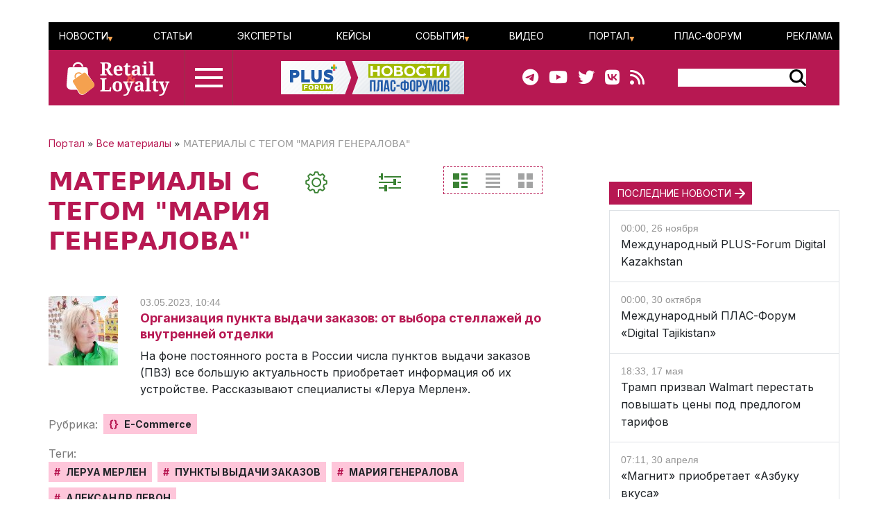

--- FILE ---
content_type: text/html; charset=UTF-8
request_url: https://www.retail-loyalty.org/all/?tags=%D0%9C%D0%90%D0%A0%D0%98%D0%AF+%D0%93%D0%95%D0%9D%D0%95%D0%A0%D0%90%D0%9B%D0%9E%D0%92%D0%90
body_size: 94328
content:

<!DOCTYPE html>
<html lang="ru">
	<head>
		<meta http-equiv="Content-Type" content="text/html; charset=UTF-8" />
<script data-skip-moving="true">(function(w, d, n) {var cl = "bx-core";var ht = d.documentElement;var htc = ht ? ht.className : undefined;if (htc === undefined || htc.indexOf(cl) !== -1){return;}var ua = n.userAgent;if (/(iPad;)|(iPhone;)/i.test(ua)){cl += " bx-ios";}else if (/Windows/i.test(ua)){cl += ' bx-win';}else if (/Macintosh/i.test(ua)){cl += " bx-mac";}else if (/Linux/i.test(ua) && !/Android/i.test(ua)){cl += " bx-linux";}else if (/Android/i.test(ua)){cl += " bx-android";}cl += (/(ipad|iphone|android|mobile|touch)/i.test(ua) ? " bx-touch" : " bx-no-touch");cl += w.devicePixelRatio && w.devicePixelRatio >= 2? " bx-retina": " bx-no-retina";if (/AppleWebKit/.test(ua)){cl += " bx-chrome";}else if (/Opera/.test(ua)){cl += " bx-opera";}else if (/Firefox/.test(ua)){cl += " bx-firefox";}ht.className = htc ? htc + " " + cl : cl;})(window, document, navigator);</script>


<link href="/bitrix/js/ui/bootstrap5/css/bootstrap.css?1713020992205484" type="text/css"  rel="stylesheet" />
<link href="/bitrix/js/ui/fontawesome4/css/font-awesome.css?1724129945136083" type="text/css"  rel="stylesheet" />
<link href="/bitrix/js/ui/fontawesome4/css/v4-shims.css?172412994541574" type="text/css"  rel="stylesheet" />
<link href="/bitrix/js/ui/design-tokens/dist/ui.design-tokens.css?172128358126358" type="text/css"  rel="stylesheet" />
<link href="/bitrix/js/ui/fonts/opensans/ui.font.opensans.css?17130209912555" type="text/css"  rel="stylesheet" />
<link href="/bitrix/js/main/popup/dist/main.popup.bundle.css?171302099629861" type="text/css"  rel="stylesheet" />
<link href="/bitrix/js/main/core/css/core_date.css?171302099710481" type="text/css"  rel="stylesheet" />
<link href="/local/templates/retail_new/components/bitrix/menu/ituka-footer-menu/style.css?1713020958317" type="text/css"  data-template-style="true"  rel="stylesheet" />
<link href="/local/templates/retail_new/styles.css?171302095816944" type="text/css"  data-template-style="true"  rel="stylesheet" />




<script type="extension/settings" data-extension="main.date">{"formats":{"FORMAT_DATE":"DD.MM.YYYY","FORMAT_DATETIME":"DD.MM.YYYY HH:MI:SS","SHORT_DATE_FORMAT":"d.m.Y","MEDIUM_DATE_FORMAT":"j M Y","LONG_DATE_FORMAT":"j F Y","DAY_MONTH_FORMAT":"j F","DAY_SHORT_MONTH_FORMAT":"j M","SHORT_DAY_OF_WEEK_MONTH_FORMAT":"D, j F","SHORT_DAY_OF_WEEK_SHORT_MONTH_FORMAT":"D, j M","DAY_OF_WEEK_MONTH_FORMAT":"l, j F","FULL_DATE_FORMAT":"l, j F Y","SHORT_TIME_FORMAT":"H:i","LONG_TIME_FORMAT":"H:i:s"}}</script>



<meta name="description" content="Все материалы портала RETAIL-LOYALTY.ORG с тегом МАРИЯ ГЕНЕРАЛОВА: новости, статьи, аналитические обзоры, мнения экспертов" />
<meta name="keywords" content="все материалы с тегом МАРИЯ ГЕНЕРАЛОВА" />
<meta property="og:title" content="ВСЕ МАТЕРИАЛЫ ПОРТАЛА RETAIL-LOYALTY.ORG С ТЕГОМ "МАРИЯ ГЕНЕРАЛОВА"" />
<title>ВСЕ МАТЕРИАЛЫ ПОРТАЛА RETAIL-LOYALTY.ORG С ТЕГОМ "МАРИЯ ГЕНЕРАЛОВА"</title>

<link rel="canonical" href="https://retail-loyalty.org/news/" />
<meta property="og:description" content="Все материалы портала RETAIL-LOYALTY.ORG с тегом МАРИЯ ГЕНЕРАЛОВА: новости, статьи, аналитические обзоры, мнения экспертов" />
<meta property="article:modified_time" content="">
<meta property="article:published_time" content="">
<meta property="og:url" content="https://retail-loyalty.org/all/?tags=%D0%9C%D0%90%D0%A0%D0%98%D0%AF+%D0%93%D0%95%D0%9D%D0%95%D0%A0%D0%90%D0%9B%D0%9E%D0%92%D0%90" />
<meta property="og:image" content="http://retail-loyalty.org/local/templates/retail_new/images/rl-soc.jpg" />
<meta property="og:image:secure_url" content="https://retail-loyalty.org/local/templates/retail_new/images/rl-soc.jpg" />
<meta property="og:image:width" content="766">
<meta property="og:image:height" content="449">



				
		<meta charset="utf-8" />
		<meta http-equiv="cache-control" content="public">
		<meta http-equiv="Content-Language" content="ru">
		<meta http-equiv="Content-Type" content="text/html; charset=utf-8">
		<meta name="robots" content="index,follow">
	<!--	<meta name="robots" content="noindex,nofollow"> -->
		<meta name="viewport" content="width=device-width, initial-scale=1.0">
		<meta name="Author" content="Retail-loyalty.org">
		<meta name="Copyright" content="Retail-loyalty.org">
		<meta name="Address" content="г. Москва, ул. Кржижановского, д. 29, корп. 5, офис 5204">
		<link rel="publisher" href="https://Retail-Loyalty.org">
		<meta name="zen-verification" content="DTUhAeffvn53N8H5UcOpMH9O37jdlPgse7q2GAUAzzMRNEzYbyLMZXezwctk3lye" />
		
		<meta property="og:locale" content="ru_RU">
		<meta property="og:type" content="article">
		<meta property="fb:app_id" content="257953674358265" />
		<meta property="fb:article_style" content="default">
		<meta name="twitter:card" content="summary">
		<meta name="format-detection" content="telephone=no">
		<meta http-equiv="x-dns-prefetch-control" content="on">

	<!-- favicon -->
		<link type="image/x-icon" href="/favicon.ico" rel="shortcut icon">
		<link type="Image/x-icon" href="/favicon.ico" rel="icon">	
		<link rel="apple-touch-icon" sizes="180x180" href="/apple-touch-icon.png">
		<link rel="icon" type="image/png" sizes="32x32" href="/favicon-32x32.png">
		<link rel="icon" type="image/png" sizes="16x16" href="/favicon-16x16.png">
<!--		<link rel="manifest" href="/local/templates/retail_new/images/icons/site.webmanifest"> -->
		<meta name="msapplication-TileColor" content="#da532c">
		<meta name="theme-color" content="#ffffff">
	<!-- /favicon -->	  

		<!--[if lt IE 9]>
						<![endif]-->
		
						
<!-- Yandex.Metrika counter --> 
 <noscript><div><img src="https://mc.yandex.ru/watch/17123545" style="position:absolute; left:-9999px;" alt="" /></div></noscript> 
<!-- /Yandex.Metrika counter -->

<!--

-->
</head>
<body class="position-relative">

<div id="panel">
	 </div>

<main class="container px-sm-0">
		
<header id="header" class="">
	<div id="top-banner" class="my-3">
    <div class="partner px-0 mb-0 mb-sm-0 mb-md-0 position-relative justify-content-between">
<!--	<div class="position-absolute top-0 start-0 text-white bg-dark">Баннер шапка</div> -->
	<div id="banner-top" class="container px-0 mb-3 d-flex justify-content-center align-items-center w-100" style="/*background:#fd8db680; height:250px;font-size:30px*/">
	<!--AdFox START-->
<!--plusalliance-->
<!--Площадка: retail-loyalty.org / R&L NEW RUS HEADER 1140x250 / R&L NEW RUS HEADER 1140x250-->
<!--Категория: <не задана>-->
<!--Тип баннера: R&L NEW RUS HEADER 1140x250-->
<div id="adfox_169942769952891846"></div>
	</div>
</div>

	</div>
	<div id="header-menu" class="d-none d-lg-flex flex-row justify-content-between align-items-center">
		<div id="top-menu" class="d-flex justify-content-between w-100">
			 <ul id="ituka_main_multilevel" class="top-menu d-flex flex-row justify-content-between align-items-center align-self-stretch w-100">

	

	
						<li class="top-menu-item d-flex align-items-center ">
			<a href="/news/"  class="root-item">Новости</a>
				<ul>
		
	
	

	

	
	
		
							<li><a href="/about/subscribe/">Подписка&nbsp;на&nbsp;новости</a></li>
			
		
	
	

	

			</ul></li>	
	
		
							<li class="top-menu-item d-flex align-items-center "><a href="/articles/"  class="item">Статьи</a></li>
			
		
	
	

	

	
	
		
							<li class="top-menu-item d-flex align-items-center "><a href="/expert-forum/"  class="item">Эксперты</a></li>
			
		
	
	

	

	
	
		
							<li class="top-menu-item d-flex align-items-center "><a href="/lr/"  class="item">Кейсы</a></li>
			
		
	
	

	

	
						<li class="top-menu-item d-flex align-items-center ">
			<a href="/events/"  class="root-item">События</a>
				<ul>
		
	
	

	

	
	
		
							<li><a href="/events/addnew/">Добавить&nbsp;событие</a></li>
			
		
	
	

	

			</ul></li>	
	
		
							<li class="top-menu-item d-flex align-items-center "><a href="/news/video-news/"  class="item">Видео</a></li>
			
		
	
	

	

	
						<li class="top-menu-item d-flex align-items-center ">
			<a href="/about/"  class="root-item">Портал</a>
				<ul>
		
	
	

	

	
	
		
							<li><a href="/about/">О&nbsp;Портале</a></li>
			
		
	
	

	

	
	
		
							<li><a href="/journal_retail_loyalty/read_online/">Архив&nbsp;журнала</a></li>
			
		
	
	

	

	
	
		
							<li><a href="/about/subscribe/">Подписаться&nbsp;на&nbsp;новости</a></li>
			
		
	
	

	

			</ul></li>	
	
		
							<li class="top-menu-item d-flex align-items-center "><a href="https://plus-forum.com" target='_blank' class="item">ПЛАС-Форум</a></li>
			
		
	
	

	

	
	
		
							<li class="top-menu-item d-flex align-items-center "><a href="/razmeschenie/"  class="item">Реклама</a></li>
			
		
	
	


</ul>
<div class="menu-clear-left"></div>
		</div>
	</div>
	<div id="header-middle" class="d-flex flex-row justify-content-between ps-0 pe-5">
		<div class="d-flex flex-row">
			<a href="/" class="d-flex align-items-center ms-3 me-3">
				<img src="/local/templates/retail_new/images/RL_logo_NEW.svg">
<!--				<img src="/local/templates/retail_new/images/RL-NY.png">-->
			</a>
			<div id="burger" data-bs-toggle="modal" data-bs-target="#menuModal" class="d-flex flex-column justify-content-center"><div id="humburger" class="d-flex flex-column align-items-center humburger ">
  <div class="burger-stripe top-burger"></div>
  <div class="burger-stripe middle-burger"></div>
  <div class="burger-stripe bottom-burger"></div>
</div>	
</div>
		</div>
		<a href="/" class="d-none d-lg-flex align-items-center">
			<img src="/local/templates/retail_new/images/rl-forum-news.png">
		</a>
		<div id="" class="d-none d-sm-flex  flex-row justify-content-between align-items-center">
			<div id="main-header_soc" class="d-none d-md-flex flex-row align-items-center pe-5">
				<a class="header_soc" href="https://t.me/retailloyaltyjournal" target="_blank"><i class="fa fa-telegram" data-fa-transform="shrink-6 " data-fa-mask="fas fa-circle"></i></a>
				<a class="header_soc" href="https://www.youtube.com/user/PLUSforums" target="_blank"><i class="fa fa-youtube on fa-circle"></i></a>
				<a class="header_soc" href="https://twitter.com/Retail_Loyalty_" target="_blank"><i class="fa fa-twitter on fa-circle" data-fa-transform="shrink-8 " data-fa-mask="fas fa-circle"></i></a>
				<a class="header_soc" href="https://vk.com/retailloyalty_org" target="_blank"><i class="fab fa-vk" data-fa-transform="shrink-6" data-fa-mask="fas fa-circle"></i></a>
				<a class="header_soc" href="/news/rss/" target="_blank"><i class="fas fa-rss" data-fa-transform="shrink-9 " data-fa-mask="fas fa-circle"></i></a>
			</div>
			<div id="search-block" class="">
                <div class="search-form">
<form action="/search/index.php">
	<div id="header-serach-form" class="d-flex flex-row align-items-center">
			<div class="search-text">
									<input type="text" name="q" value="" size="15" maxlength="50" class="bg-white border border-0" />
							</div>
			<div class="search-button d-flex flex-row align-content-stretch align-items-center">
				<input name="s" type="image"  src="/local/templates/retail_new/images/search-glass.svg" />
			</div>
	</div>
</form>
</div>			</div>
		</div>
	</div>
	<div id="sub-menu" class="d-flex flex-row justify-content-between align-items-center">
    	
	</div>
	
</header>	
	<div class="row position-relative px-0 px-sm-0 mx-0">
		<div id="main-section" class="main-section col-12 col-md-8 ps-sm-0 pe-sm-2 pe-xl-5">
		<div id="breadcrumb-line" class="d-flex justify-content-start align-items-center mb-4">
			<div class="news-line-breadcrumb" itemscope itemtype="https://schema.org/BreadcrumbList">
				<span itemprop="itemListElement" itemscope itemtype="https://schema.org/ListItem"><a href="/" title="Портал" itemprop="item"><span itemprop="name">Портал</span></a><meta itemprop="position" content="1" /></span> » 
				<span itemprop="itemListElement" itemscope itemtype="https://schema.org/ListItem"><a href="/all/" title="Все материалы" itemprop="item"><span itemprop="name">Все материалы</span></a><meta itemprop="position" content="2" /></span> » 
				<span itemprop="itemListElement" itemscope itemtype="https://schema.org/ListItem">МАТЕРИАЛЫ С ТЕГОМ "МАРИЯ ГЕНЕРАЛОВА"</span><meta itemprop="position" content="3" /></span>
			</div>
		</div>
			<div id="service-line" class="mb-0 mb-md-5">
				<div  class="d-flex justify-content-between flex-column flex-sm-row">
				<h1 class="text-center text-sm-start mb-3 mb-md-0">МАТЕРИАЛЫ С ТЕГОМ "МАРИЯ ГЕНЕРАЛОВА"</h1>
				<div class="d-none d-md-flex flex-row justify-content-around justify-sm-content-end">
					<div id="setup-news" data-bs-toggle="modal" data-bs-target="#setupNews" class="btn me-5">
						<img src="/local/templates/retail_new/images/gear.png" title="Вы можете настроить отображение материалов" class="hover-style"/>
					</div>
					<div id="support-news" data-bs-toggle="modal" data-bs-target="#supportFilter" class="btn me-5">
						<img src="/local/templates/retail_new/images/filter-green.png" class="hover-style" style="" title="Фильтр даты"/>
					</div>
						<div id="filter-desktop" class="mr-3" title="filter">
							<div class="d-flex justify-content-between " >
							<input type="radio" class="btn-check" name="type-select" value="all_materials" id="all_materials" checked autocomplete="off">
							<label class="btn" for="all_materials">
								<img src="/local/templates/retail_new/images/standart_green.png" alt="Стандарт" title="Стандарт"/>
							</label>
							<input type="radio" class="btn-check" name="type-select" value="all_materials_table" id="all_materials_table"  autocomplete="off">
							<label class="form-check-label btn" for="all_materials_table">
								<img src="/local/templates/retail_new/images/list_grey.png" alt="Список" title="Список"/>
							</label>
							<input type="radio" class="btn-check" name="type-select" value="all_materials_flat" id="all_materials_flat"  autocomplete="off">
							<label class="form-check-label btn" for="all_materials_flat">
								<img src="/local/templates/retail_new/images/plate_grey.png" alt="Компакт" title="Компакт"/>
							</label>
							</div>
						</div>
				</div>
			</div>
											</div>
			
			
<!-- Modal -->



<div class="modal fade z-index-5" id="supportFilter" tabindex="-1" role="dialog" aria-labelledby="supportFilterLabel" aria-hidden="true">

	<div class="modal-dialog" role="document" data-bs-backdrop="static" aria-labelledby="supportFilter" aria-hidden="true" style="">
	<div class="modal-content" style="">
			<div type="button" class="close me-4 mt-4 position-absolute top-0 end-0" data-bs-dismiss="modal" aria-label="Close" style="">
				<span aria-hidden="true"><img src="/local/templates/retail_new/images/close_green.png" alt="close" title="Закрыть диалоговое окно"></span>
			</div>
		<div class="modal-header d-flex justify-content-start mb-3">
			<img src="/local/templates/retail_new/images/filter.png" class="hover-style" style="" title="Как показывать новости"/>
			<div id="support-header" class="ms-5">Выберите период показа материалов</div>
		</div>
		<form action="/all/" name="filter-group-name" id="filter-group-name" class="filter-group filter-name" method="GET">
		<div class="modal-body d-flex flex-column justify-content-between">

		
			<div class="body-panel right-panel d-flex flex-column justify-content-between pb-5">
				<div class="border-box">
					<div class="panel-header ms-1">За какой период</div>
					<!--		<h3 class="">фильтры</h3>-->
										<div id="filter-group" class="d-flex flex-row justify-content-between my-4">
						<div class="period-btn btn-main position-relative">
							<input class="position-absolute invisible" type="radio" id="periodToday" name="period" value="today" >
							<label class="" for="periodToday">сегодня</label>
						</div>
						<div class="period-btn btn-main position-relative">
							<input class="position-absolute invisible" type="radio" id="periodYesterday" name="period" value="yesterday" >
							<label class="" for="periodYesterday">вчера</label>
						</div>
						<div class="period-btn btn-main position-relative">
							<input class="position-absolute invisible" type="radio" id="periodWeek" name="period" value="week" >
							<label class="" for="periodWeek">неделя</label>
						</div>
						<div class="period-btn btn-main position-relative">
							<input class="position-absolute invisible" type="radio" id="periodMonth" name="period" value="month" >
							<label class="" for="periodMonth">месяц</label>
						</div>
						<div class="period-btn btn-main position-relative">
							<input class="position-absolute invisible" type="radio" id="periodQuarter" name="period" value="quarter" >
							<label class="" for="periodQuarter">квартал</label>
						</div>
						<div class="period-btn btn-main position-relative">
							<input class="position-absolute invisible" type="radio" id="periodYear" name="period" value="year" >
							<label class="" for="periodYear">год</label>
						</div>
					</div>
		
					<div class="form_line" >
						<div id="support-date_filter" class="filter_block position-relative d-flex justify-content-around" style="">
						
							<div class="date_input">
								<label class="form-label d-block text-center" for="date_start">начальная дата</label>
								<input style="width: auto;" autocomplete="off"  type="text" value="" name="date_start" onclick="BX.calendar({node: this, field: this, bTime: false});">
							</div>
							<div class="date_input">
								<label class="form-label d-block text-center" for="date_end">конечная дата</label>
								<input style="width: auto;" autocomplete="off" type="text" value="" name="date_end" onclick="BX.calendar({node: this, field: this, bTime: false});">
							</div>
						</div>
					</div>
				
				</div>
				<div class="d-flex flex-row">
					<div id="filter-reset" class="btn-main px-2 align-self-center me-2" type="reset" name="filter-reset" value="ОЧИСТИТЬ">ОЧИСТИТЬ</div>
					<div id="filter-submit" class="btn-main px-2 align-self-center" type="submit" name="filter-submit" value="ПОКАЗАТЬ">ПОКАЗАТЬ</div>
				</div>	
			</div>


				
			</div>
		</form>
	</div>
</div>
		
</div>
<div class="modal fade z-index-5" id="setupNews" tabindex="-1" role="dialog" aria-labelledby="setupNewsLabel" aria-hidden="true">

	<div class="modal-dialog" role="document" data-bs-backdrop="static" aria-labelledby="supportFilter" aria-hidden="true" style="">
	<div class="modal-content" style="">
			<div type="button" class="close me-4 mt-4 position-absolute top-0 end-0" data-bs-dismiss="modal" aria-label="Close" style="">
				<span aria-hidden="true"><img src="/local/templates/retail_new/images/close_green.png" alt="close"></span>
			</div>
		<div class="modal-header d-flex justify-content-start mb-3">
			<img src="/local/templates/retail_new/images/gear.png" class="hover-style" style="" title="Настройки отображения"/>
			<div id="support-header" class="ms-5">Укажите, из каких рубрик показывать материалы<sup>*</sup></div>
		</div>
		<form action="/all/" name="filter-rubric-name" id="filter-rubric-name" class="filter-group filter-name" method="GET">
			<div class="modal-body d-flex flex-column justify-content-between">
				<div class="body-panel left-panel">
					<div class="border-box d-flex flex-column justify-content-start">
						<div class="panel-header ms-1"><sup>*</sup>чтобы показывать все материалы просто очистите фильтр</div>
						<div id="support-menu" class="d-flex flex-column px-1 my-4 flex-nowrap" style="">

<div class="d-flex flex-column flex-sm-row">
<form name="filter-group-name">
	<div class="col">
			<div class="form-check">
		  <input form="filter-group-name"  class="form-check-input" type="checkbox" value="e-commerce" name="rubrics[]" id="Check-online-commercia">
		  <label class="form-check-label  submenu-link" for="Check-online-commercia">E-Commerce</label>
		</div>
			<div class="form-check">
		  <input form="filter-group-name"  class="form-check-input" type="checkbox" value="pos-oborydovanie" name="rubrics[]" id="Check-pos-oborydovanie">
		  <label class="form-check-label  submenu-link" for="Check-pos-oborydovanie">POS-оборудование и кассовые решения</label>
		</div>
			<div class="form-check">
		  <input form="filter-group-name"  class="form-check-input" type="checkbox" value="bezopasnost" name="rubrics[]" id="Check-bezopasnost">
		  <label class="form-check-label  submenu-link" for="Check-bezopasnost">Безопасность</label>
		</div>
			<div class="form-check">
		  <input form="filter-group-name"  class="form-check-input" type="checkbox" value="cat_issledovaniya" name="rubrics[]" id="Check-cat_issledovaniya">
		  <label class="form-check-label  submenu-link" for="Check-cat_issledovaniya">Исследования и обзоры</label>
		</div>
			<div class="form-check">
		  <input form="filter-group-name"  class="form-check-input" type="checkbox" value="koronavirus" name="rubrics[]" id="Check-koronavirus">
		  <label class="form-check-label  submenu-link" for="Check-koronavirus">Коронавирус</label>
		</div>
			<div class="form-check">
		  <input form="filter-group-name"  class="form-check-input" type="checkbox" value="malii-i-srednii-riteil" name="rubrics[]" id="Check-malii-i-srednii-riteil">
		  <label class="form-check-label  submenu-link" for="Check-malii-i-srednii-riteil">Малый и средний ритейл</label>
		</div>
			<div class="form-check">
		  <input form="filter-group-name"  class="form-check-input" type="checkbox" value="merkuriy" name="rubrics[]" id="Check-merkuriy">
		  <label class="form-check-label  submenu-link" for="Check-merkuriy">Меркурий</label>
		</div>
			<div class="form-check">
		  <input form="filter-group-name"  class="form-check-input" type="checkbox" value="ot-redaktsii" name="rubrics[]" id="Check-ot-redaktsii">
		  <label class="form-check-label  submenu-link" for="Check-ot-redaktsii">От редакции</label>
		</div>
			<div class="form-check">
		  <input form="filter-group-name"  class="form-check-input" type="checkbox" value="proizvoditeli" name="rubrics[]" id="Check-proizvoditeli">
		  <label class="form-check-label  submenu-link" for="Check-proizvoditeli">Производители</label>
		</div>
			<div class="form-check">
		  <input form="filter-group-name"  class="form-check-input" type="checkbox" value="samozanyatye" name="rubrics[]" id="Check-samozanyatye">
		  <label class="form-check-label  submenu-link" for="Check-samozanyatye">Самозанятые</label>
		</div>
			<div class="form-check">
		  <input form="filter-group-name"  class="form-check-input" type="checkbox" value="stm" name="rubrics[]" id="Check-stm">
		  <label class="form-check-label  submenu-link" for="Check-stm">СТМ</label>
		</div>
			<div class="form-check">
		  <input form="filter-group-name"  class="form-check-input" type="checkbox" value="toplivnyy-i-transportnyy-riteyl" name="rubrics[]" id="Check-toplivnyy-i-transportnyy-riteyl">
		  <label class="form-check-label  submenu-link" for="Check-toplivnyy-i-transportnyy-riteyl">Топливный и транспортный ритейл</label>
		</div>
			<div class="form-check">
		  <input form="filter-group-name"  class="form-check-input" type="checkbox" value="faktoring" name="rubrics[]" id="Check-faktoring">
		  <label class="form-check-label  submenu-link" for="Check-faktoring">Факторинг</label>
		</div>
		</div>
	<div class="col">
			<div class="form-check">
		  <input form="filter-group-name"  class="form-check-input" type="checkbox" value="e-commerce-s-nataley-petukhovoy" name="rubrics[]" id="Check-e-commerce-s-nataley-petukhovoy">
		  <label class="form-check-label  submenu-link" for="Check-e-commerce-s-nataley-petukhovoy">E-commerce с Натальей Петуховой</label>
		</div>
			<div class="form-check">
		  <input form="filter-group-name"  class="form-check-input" type="checkbox" value="self-checkout" name="rubrics[]" id="Check-self-checkout">
		  <label class="form-check-label  submenu-link" for="Check-self-checkout">Self-Checkout</label>
		</div>
			<div class="form-check">
		  <input form="filter-group-name"  class="form-check-input" type="checkbox" value="beskontaktnie-technologii" name="rubrics[]" id="Check-beskontaktnie-technologii">
		  <label class="form-check-label  submenu-link" for="Check-beskontaktnie-technologii">Бесконтактные технологии</label>
		</div>
			<div class="form-check">
		  <input form="filter-group-name"  class="form-check-input" type="checkbox" value="staff" name="rubrics[]" id="Check-staff">
		  <label class="form-check-label  submenu-link" for="Check-staff">Кадры</label>
		</div>
			<div class="form-check">
		  <input form="filter-group-name"  class="form-check-input" type="checkbox" value="logistica" name="rubrics[]" id="Check-logistica">
		  <label class="form-check-label  submenu-link" for="Check-logistica">Логистика</label>
		</div>
			<div class="form-check">
		  <input form="filter-group-name"  class="form-check-input" type="checkbox" value="marketing" name="rubrics[]" id="Check-marketing">
		  <label class="form-check-label  submenu-link" for="Check-marketing">Маркетинг</label>
		</div>
			<div class="form-check">
		  <input form="filter-group-name"  class="form-check-input" type="checkbox" value="meropriyatiya" name="rubrics[]" id="Check-meropriyatiya">
		  <label class="form-check-label  submenu-link" for="Check-meropriyatiya">Мероприятия</label>
		</div>
			<div class="form-check">
		  <input form="filter-group-name"  class="form-check-input" type="checkbox" value="payments-cash" name="rubrics[]" id="Check-plateznie-technologii">
		  <label class="form-check-label  submenu-link" for="Check-plateznie-technologii">Платежи</label>
		</div>
			<div class="form-check">
		  <input form="filter-group-name"  class="form-check-input" type="checkbox" value="regulyatory" name="rubrics[]" id="Check-regulyatory">
		  <label class="form-check-label  submenu-link" for="Check-regulyatory">Регуляторы</label>
		</div>
			<div class="form-check">
		  <input form="filter-group-name"  class="form-check-input" type="checkbox" value="seti-i-postavshchiki" name="rubrics[]" id="Check-seti-i-postavshchiki">
		  <label class="form-check-label  submenu-link" for="Check-seti-i-postavshchiki">Сети и поставщики</label>
		</div>
			<div class="form-check">
		  <input form="filter-group-name"  class="form-check-input" type="checkbox" value="telekom" name="rubrics[]" id="Check-telekom">
		  <label class="form-check-label  submenu-link" for="Check-telekom">Телеком</label>
		</div>
			<div class="form-check">
		  <input form="filter-group-name"  class="form-check-input" type="checkbox" value="torgovie-seti" name="rubrics[]" id="Check-torgovie-seti">
		  <label class="form-check-label  submenu-link" for="Check-torgovie-seti">Торговые сети</label>
		</div>
			<div class="form-check">
		  <input form="filter-group-name"  class="form-check-input" type="checkbox" value="ekvairing" name="rubrics[]" id="Check-ekvairing">
		  <label class="form-check-label  submenu-link" for="Check-ekvairing">Эквайринг</label>
		</div>
		</div>
	<div class="col">
			<div class="form-check">
		  <input form="filter-group-name"  class="form-check-input" type="checkbox" value="horeca" name="rubrics[]" id="Check-horeca">
		  <label class="form-check-label  submenu-link" for="Check-horeca">HORECA</label>
		</div>
			<div class="form-check">
		  <input form="filter-group-name"  class="form-check-input" type="checkbox" value="aptechnye-seti" name="rubrics[]" id="Check-aptechnye-seti">
		  <label class="form-check-label  submenu-link" for="Check-aptechnye-seti">Аптечные сети</label>
		</div>
			<div class="form-check">
		  <input form="filter-group-name"  class="form-check-input" type="checkbox" value="egais" name="rubrics[]" id="Check-egais">
		  <label class="form-check-label  submenu-link" for="Check-egais">ЕГАИС</label>
		</div>
			<div class="form-check">
		  <input form="filter-group-name"  class="form-check-input" type="checkbox" value="ko-brending" name="rubrics[]" id="Check-ko-brending">
		  <label class="form-check-label  submenu-link" for="Check-ko-brending">Ко-брендинг</label>
		</div>
			<div class="form-check">
		  <input form="filter-group-name"  class="form-check-input" type="checkbox" value="loyalty" name="rubrics[]" id="Check-loyalty">
		  <label class="form-check-label  submenu-link" for="Check-loyalty">Лояльность</label>
		</div>
			<div class="form-check">
		  <input form="filter-group-name"  class="form-check-input" type="checkbox" value="markirovka" name="rubrics[]" id="Check-markirovka">
		  <label class="form-check-label  submenu-link" for="Check-markirovka">Маркировка</label>
		</div>
			<div class="form-check">
		  <input form="filter-group-name"  class="form-check-input" type="checkbox" value="mobilnaya-commercia" name="rubrics[]" id="Check-mobilnaya-commercia">
		  <label class="form-check-label  submenu-link" for="Check-mobilnaya-commercia">Мобильная коммерция</label>
		</div>
			<div class="form-check">
		  <input form="filter-group-name"  class="form-check-input" type="checkbox" value="platon" name="rubrics[]" id="Check-platon">
		  <label class="form-check-label  submenu-link" for="Check-platon">Платон</label>
		</div>
			<div class="form-check">
		  <input form="filter-group-name"  class="form-check-input" type="checkbox" value="novosti-kompaniy" name="rubrics[]" id="Check-novosti-kompaniy">
		  <label class="form-check-label  submenu-link" for="Check-novosti-kompaniy">Розница</label>
		</div>
			<div class="form-check">
		  <input form="filter-group-name"  class="form-check-input" type="checkbox" value="socialnie-seti" name="rubrics[]" id="Check-socialnie-seti">
		  <label class="form-check-label  submenu-link" for="Check-socialnie-seti">Социальные сети</label>
		</div>
			<div class="form-check">
		  <input form="filter-group-name"  class="form-check-input" type="checkbox" value="technologii" name="rubrics[]" id="Check-technologii">
		  <label class="form-check-label  submenu-link" for="Check-technologii">Технологии</label>
		</div>
			<div class="form-check">
		  <input form="filter-group-name"  class="form-check-input" type="checkbox" value="turizm-i-travel" name="rubrics[]" id="Check-turizm-i-travel">
		  <label class="form-check-label  submenu-link" for="Check-turizm-i-travel">Туризм</label>
		</div>
		</div>
	</form>
</div>




<!-- </form> -->
</div>
<!--						<div id="all_checked" class="btn-main px-2 align-self-center checked">ВКЛЮЧИТЬ ВСЕ</div> -->
					</div>
				</div>
			</div>
			<div class="d-flex flex-row justify-content-center">
				<div id="setup-reset" class="btn-main px-2 align-self-center me-3" type="reset" name="setup-reset" value="ОЧИСТИТЬ">ОЧИСТИТЬ</div>
				<div id="setup-submit" class="btn-main px-2 align-self-center" type="submit" name="setup-submit" value="СОХРАНИТЬ">СОХРАНИТЬ</div>
			</div>
		</form>
	</div>
</div>
		
</div>



	

		<div id="news_line">
<div id="all-materials" class="news-list">
<div class="d-none d-md-block mb-5">
	</div>



	
 		
 		
		
	
	<div class="news-item my-0 my-md-5" id="bx_3133574219_5840">

		<div class="d-flex flex-column flex-lg-row justify-content-start align-items-top">
			<div class="picture-block pe-3 d-sm-flex">
				<a class="me-3" href="/expert-forum/organizatsiya-punkta-vydachi-zakazov-ot-vybora-stellazhey-do-vnutrenney-otdelki/">
					<img class="preview-picture p-0 m-0 mb-md-2" src="/upload/iblock/c7a/y4iphvnt8qvvfgl6cfpyg5dkge96r6yx.jpg" width="100" height="100" alt="Организация пункта выдачи заказов: от выбора стеллажей до внутренней отделки" title="Организация пункта выдачи заказов: от выбора стеллажей до внутренней отделки" style="float:left" />
				</a>
				<a class="d-none d-sm-block d-lg-none" href="/expert-forum/organizatsiya-punkta-vydachi-zakazov-ot-vybora-stellazhey-do-vnutrenney-otdelki/">
					<h2 class="page-subheader">Организация пункта выдачи заказов: от выбора стеллажей до внутренней отделки</h2>				</a>
			</div>
			
			<div class="text-block d-flex flex-column">
				<span class="news-date-time">03.05.2023, 10:44</span>

				<a  class="d-block d-sm-none d-lg-block" href="/expert-forum/organizatsiya-punkta-vydachi-zakazov-ot-vybora-stellazhey-do-vnutrenney-otdelki/">
					<h2 class="page-subheader">Организация пункта выдачи заказов: от выбора стеллажей до внутренней отделки</h2>				</a>
				<a  class="d-block" href="/expert-forum/organizatsiya-punkta-vydachi-zakazov-ot-vybora-stellazhey-do-vnutrenney-otdelki/">
					На фоне постоянного роста в России числа пунктов выдачи заказов &#40;ПВЗ&#41; все большую актуальность приобретает информация об их устройстве. Рассказывают специалисты «Леруа Мерлен».				</a>
			</div>
		</div>
		<div style="clear:both"></div>
	
		<div id="article-footer" class="my-4">
			<div class="line-rubrics d-flex align-items-center mb-3">
				<div class="rubrics-title me-2" style="">Рубрика:</div>
				<a href="/online-commercia/"><div class="rubrics-name px-2 py-1"><span class="pe-2">{}</span>E-Commerce</div></a>
			</div>
			
			<div class="d-none d-md-block line-tags d-flex align-items-start">
				<div class="tags-title me-2" style="">Теги:</div>
				<div class="d-flex flex-wrap ">
						
					<a href="/all/?tags=%D0%9B%D0%95%D0%A0%D0%A3%D0%90+%D0%9C%D0%95%D0%A0%D0%9B%D0%95%D0%9D"><div class="rubrics-name px-2 me-2 py-1 mb-2"><span class="pe-2">#</span>ЛЕРУА МЕРЛЕН</div></a>
						
					<a href="/all/?tags=%D0%9F%D0%A3%D0%9D%D0%9A%D0%A2%D0%AB+%D0%92%D0%AB%D0%94%D0%90%D0%A7%D0%98+%D0%97%D0%90%D0%9A%D0%90%D0%97%D0%9E%D0%92"><div class="rubrics-name px-2 me-2 py-1 mb-2"><span class="pe-2">#</span>ПУНКТЫ ВЫДАЧИ ЗАКАЗОВ</div></a>
						
					<a href="/all/?tags=%D0%9C%D0%90%D0%A0%D0%98%D0%AF+%D0%93%D0%95%D0%9D%D0%95%D0%A0%D0%90%D0%9B%D0%9E%D0%92%D0%90"><div class="rubrics-name px-2 me-2 py-1 mb-2"><span class="pe-2">#</span>МАРИЯ ГЕНЕРАЛОВА</div></a>
						
					<a href="/all/?tags=%D0%90%D0%9B%D0%95%D0%9A%D0%A1%D0%90%D0%9D%D0%94%D0%A0+%D0%9B%D0%95%D0%92%D0%9E%D0%9D"><div class="rubrics-name px-2 me-2 py-1 mb-2"><span class="pe-2">#</span>АЛЕКСАНДР ЛЕВОН</div></a>
								</div>
			</div>
		</div>
<!--
</div>
</div>
-->
</div>
		<div style="clear:both"></div>
<hr>

	
	<br /></div>

		</div> 
	</div>
	<div id="main-sidebar" class="sidebar-section right-sidebar col-12 col-md-4 px-0 ps-sm-2 ps-xl-5"> 		<div id="sidebar-slide" class=""> 
					<div id="right-sidebar" class="d-flex flex-column justify-content-start w-100 sidebar" style="background-clip:content-box;">
<div class="partner px-0 mb-5 mb-sm-0 mb-md-5 position-relative justify-content-between">
	<div id="banner-2" class="px-0 mb-3 d-flex justify-content-center align-items-center" style="/*background:#fd8db680; */width:;height:;font-size:30px">
		<!--AdFox START-->
		<!--plusalliance-->
		<!--Площадка: retail-loyalty.org / R&L NEW RUS №3 392x300 / R&L NEW RUS №3 392x300-->
		<!--Категория: <не задана>-->
		<!--Тип баннера: R&L NEW RUS №3 392x300-->
		<div id="adfox_172528724090998928"></div>
			</div>
</div>
		
 <h2 class="box-title"><a href="/news/" title="ПОСЛЕДНИЕ НОВОСТИ">ПОСЛЕДНИЕ НОВОСТИ</a></h2>
<div class="sidebar-news-line border">
					<div class="p-3 border-bottom">
			<div id="bx_4665576_46908">
				<div class="news-date-time">
					00:00, 26 ноября				</div>
				<div class="">
					<a href="/content/detail.php?ID=46908">Международный PLUS-Forum Digital Kazakhstan</a>
				</div>
			</div>
		</div>
        		
							<div class="p-3 border-bottom">
			<div id="bx_4665576_47204">
				<div class="news-date-time">
					00:00, 30 октября				</div>
				<div class="">
					<a href="/content/detail.php?ID=47204">Международный ПЛАС-Форум «Digital Tajikistan»</a>
				</div>
			</div>
		</div>
        		
							<div class="p-3 border-bottom">
			<div id="bx_4665576_50464">
				<div class="news-date-time">
					18:33, 17 мая				</div>
				<div class="">
					<a href="/news/tramp-prizval-walmart-perestat-povyshat-tseny-pod-predlogom-tarifov/">Трамп призвал Walmart перестать повышать цены под предлогом тарифов</a>
				</div>
			</div>
		</div>
        		<div id="sidebar-line-include" class="col-12 d-flex justify-content-center align-items-center mb-0">
				</div>
        		
							<div class="p-3 border-bottom">
			<div id="bx_4665576_50463">
				<div class="news-date-time">
					07:11, 30 апреля				</div>
				<div class="">
					<a href="/news/magnit-priobretaet-azbuku-vkusa/">«Магнит» приобретает «Азбуку вкуса»</a>
				</div>
			</div>
		</div>
        		
							<div class="p-3 border-bottom">
			<div id="bx_4665576_50462">
				<div class="news-date-time">
					08:00, 27 апреля				</div>
				<div class="">
					<a href="/news/mcdonald-s-podal-zayavku-na-registratsiyu-tovarnogo-znaka-v-rossii/">McDonald's подал заявку на регистрацию товарного знака в России</a>
				</div>
			</div>
		</div>
        		
							<div class="p-3 border-bottom">
			<div id="bx_4665576_50460">
				<div class="news-date-time">
					08:10, 21 апреля				</div>
				<div class="">
					<a href="/news/otraslevye-assotsiatsii-vystupili-protiv-vvedeniya-gosudarstvennogo-regulirovaniya-tsen-na-produkty/">Отраслевые ассоциации выступили против введения государственного регулирования цен на продукты</a>
				</div>
			</div>
		</div>
        		
							<div class="p-3 border-bottom">
			<div id="bx_4665576_50459">
				<div class="news-date-time">
					17:35, 20 марта				</div>
				<div class="">
					<a href="/news/pyaterochka-i-perekrestok-nachali-privlekat-sotrudnikov-iz-indii/">«Пятерочка» и «Перекресток» начали привлекать сотрудников из Индии</a>
				</div>
			</div>
		</div>
        		
			</div>
		
		

</div>		
		</div>
	</div>
</div>
		
 


	</main>
	
	
	<footer id="footer" class="footer px-3">
		<div class="container d-flex flex-column flex-md-row justify-content-between px-0" >
			<div id="left-column" class="d-flex flex-column col-12 col-md-3 align-items-center align-items-sm-start mb-5 mb-sm-0">
				<div id="footer-logo" class="d-flex flex-column flex-lg-row justify-content-between align-items-center footer-text-box mb-5 mb-sm-3 w-100">
					<a href="/" class="mb-3 mb-lg-0">
											<img src="/local/templates/retail_new/images/Logo_white_RUS.svg" alt="Logo_white_RUS" title="Logo_white_RUS">
										</a>
					<div class="footer-logo-qr d-none d-sm-block"></div>
				</div>
							<div id="footer-adress" class="d-flex flex-row flex-md-column footer-text-box mb-3" itemprop="address" itemscope itemtype="http://schema.org/PostalAddress">
					<div class="order-0 me-2">
						<span itemprop="addressLocality">Москва</span><span class="">,</span> 
						<span itemprop="postalCode">117246</span><span class="">, </span> 
					</div>
					<span itemprop="streetAddress">ул. Научный проезд, 19 <br class="d-none d-md-block"></span> 
				</div>
				<div id="footer-phone" class="footer-text-box mb-3">Телефон: <span itemprop="telephone">+7 495 961 1065</span></div>
								
					<div id="footer-soc-block" class="d-flex flex-column flex-sm-row justify-content-start mb-5 mb-sm-4">
						<div id="main-footer_soc" class="d-flex flex-row align-items-center">
							<a class="header_soc me-2" href="https://t.me/retailloyaltyjournal" target="_blank"><i class="fa fa-telegram" data-fa-transform="shrink-6 " data-fa-mask="fas fa-circle"></i></a>
							<a class="header_soc me-2" href="https://www.youtube.com/user/PLUSforums" target="_blank"><i class="fa fa-youtube on fa-circle"></i></a>
							<a class="header_soc me-2" href="https://twitter.com/Retail_Loyalty_" target="_blank"><i class="fa fa-twitter on fa-circle" data-fa-transform="shrink-8 " data-fa-mask="fas fa-circle"></i></a>
							<a class="header_soc me-2" href="https://vk.com/retailloyalty_org" target="_blank"><i class="fab fa-vk" data-fa-transform="shrink-6" data-fa-mask="fas fa-circle"></i></a>
							<a class="header_soc me-2" href="/news/rss/" target="_blank"><i class="fas fa-rss" data-fa-transform="shrink-9 " data-fa-mask="fas fa-circle"></i></a>
						</div>
					</div>
				
					<div id="footer-copyright" class="footer-text-box mb-3">© 2012-2025 Все права защищены</div>
							</div>
			<div id="center-column" class="col-12 col-md-6">
				<div id="footer-registration" class="footer-text-box mb-3">Зарегистрировано Федеральной службой по надзору в сфере связи, информационных технологий и массовых коммуникаций. Свидетельства о регистрации ЭЛ № ФС77 — 70419 от 20 июля 2017 года.</div>
				<div id="footer-limitation" class="footer-text-box mb-3">Редакция не несет ответственности за достоверность информации, содержащейся в рекламных объявлениях. Редакция не предоставляет справочной информации.</div>
				
			</div>
						<div id="right-column" class="col-12 col-md-3">
                
			</div>
						
			
			
		</div>
		
				</footer>
<div class="modal fade" id="menuModal" tabindex="-1" role="dialog" data-bs-backdrop="static" aria-hidden="true">
  <div class="modal-dialog" role="document">
    <div class="modal-content" style="background-color:#000;color:#fff;">
      <div class="modal-body">
        <div class="close close-menu" data-bs-dismiss="modal" aria-labelledby="Close" style="position:absolute;right: 10px;top:10px;">
          <span aria-hidden="true"><img src="/local/templates/retail_new/images/close_white.png" alt="close"></span>
        </div>
<div class="popup-menu-content container">
	<div id="popup-menu-header">
		<a href="/" alt="Главная"><img src="/local/templates/retail_new/images/RL_logo_NEW.svg" alt="retail-loyalty-logo"></a>
	</div>
	<div id="popup-menu-main" class="d-flex flex-column justify-content-between">
		<div class="d-flex flex-column flex-md-row">
			<div id="popup_first" class="popup-menu-column w-100 mb-5">
				<a href="/" title="ГЛАВНАЯ"><div class="popup-menu_column_header">ГЛАВНАЯ</div></a>
				<hr class="popup-menu_line">
				<a href="/all/" title="ВСЕ МАТЕРИАЛЫ"><div class="popup-menu_column_header">ВСЕ МАТЕРИАЛЫ</div></a>
				<hr class="popup-menu_line">
				<a href="/news/" title="НОВОСТИ"><div class="popup-menu_column_header">НОВОСТИ</div></a>
				<hr class="popup-menu_line">
				<a href="/articles/" title="СТАТЬИ"><div class="popup-menu_column_header">СТАТЬИ</div></a>
				<hr class="popup-menu_line">
				<a href="/expert-forum/" title="МНЕНИЯ ЭКСПЕРТОВ"><div class="popup-menu_column_header">МНЕНИЯ ЭКСПЕРТОВ</div></a>
				<hr class="popup-menu_line">
				<a href="/lr/" title="КЕЙСЫ"><div class="popup-menu_column_header">КЕЙСЫ</div></a>
				<hr class="popup-menu_line">
				<a href="/calendar_retail_loyalty/events/" title="СОБЫТИЯ"><div class="popup-menu_column_header">СОБЫТИЯ</div></a>
				<hr class="popup-menu_line">
				<a href="/news/video-news/" title="ВИДЕО"><div class="popup-menu_column_header">ВИДЕО</div></a>
				<hr class="popup-menu_line">
				<div class="popup-menu_column_header">СПЕЦПРОЕКТЫ</div>
				<hr class="popup-menu_line">
				<a href="https://transport.plusworld.ru/" target="_blank" title="Транспортный проект">Транспортный проект</a><br>
				<a href="https://markirovka.retail-loyalty.org/" target="_blank" title="Маркировка">Маркировка</a><br>
				<a href="https://plus-event.ru/" target="_blank" title="Организация мероприятий">PLUS Event</a><br>
				<a href="https://plus-consulting.ru/" target="_blank" title="PLUS consulting">PLUS consulting</a><br>
			</div>
			<div id="popup_second" class="d-none d-lg-block popup-menu-column d-flex flex-column flex-fill w-100">

				<div class="">
					<div class="popup-menu_column_header">РУБРИКИ</div>
					<hr class="popup-menu_line">
					<div id="HL-block" class="d-flex flex-row flex-wrap">
<form action="/online-commercia/" class="float-start d-flex align-items-center">
<span class="bullet">•</span><a class="itm" href="/online-commercia/" data-link="online-commercia" data-page="online-commercia" data-name="E-Commerce">E-Commerce</a>
<input type="hidden" value="online-commercia">
</form>
<form action="/e-commerce-s-nataley-petukhovoy/" class="float-start d-flex align-items-center">
<span class="bullet">•</span><a class="itm" href="/e-commerce-s-nataley-petukhovoy/" data-link="e-commerce-s-nataley-petukhovoy" data-page="e-commerce-s-nataley-petukhovoy" data-name="E-commerce с Натальей Петуховой">E-commerce с Натальей Петуховой</a>
<input type="hidden" value="e-commerce-s-nataley-petukhovoy">
</form>
<form action="/horeca/" class="float-start d-flex align-items-center">
<span class="bullet">•</span><a class="itm" href="/horeca/" data-link="horeca" data-page="horeca" data-name="HORECA">HORECA</a>
<input type="hidden" value="horeca">
</form>
<form action="/pos-oborydovanie/" class="float-start d-flex align-items-center">
<span class="bullet">•</span><a class="itm" href="/pos-oborydovanie/" data-link="pos-oborydovanie" data-page="pos-oborydovanie" data-name="POS-оборудование и кассовые решения">POS-оборудование и кассовые решения</a>
<input type="hidden" value="pos-oborydovanie">
</form>
<form action="/self-checkout/" class="float-start d-flex align-items-center">
<span class="bullet">•</span><a class="itm" href="/self-checkout/" data-link="self-checkout" data-page="self-checkout" data-name="Self-Checkout">Self-Checkout</a>
<input type="hidden" value="self-checkout">
</form>
<form action="/aptechnye-seti/" class="float-start d-flex align-items-center">
<span class="bullet">•</span><a class="itm" href="/aptechnye-seti/" data-link="aptechnye-seti" data-page="aptechnye-seti" data-name="Аптечные сети">Аптечные сети</a>
<input type="hidden" value="aptechnye-seti">
</form>
<form action="/bezopasnost/" class="float-start d-flex align-items-center">
<span class="bullet">•</span><a class="itm" href="/bezopasnost/" data-link="bezopasnost" data-page="bezopasnost" data-name="Безопасность">Безопасность</a>
<input type="hidden" value="bezopasnost">
</form>
<form action="/beskontaktnie-technologii/" class="float-start d-flex align-items-center">
<span class="bullet">•</span><a class="itm" href="/beskontaktnie-technologii/" data-link="beskontaktnie-technologii" data-page="beskontaktnie-technologii" data-name="Бесконтактные технологии">Бесконтактные технологии</a>
<input type="hidden" value="beskontaktnie-technologii">
</form>
<form action="/egais/" class="float-start d-flex align-items-center">
<span class="bullet">•</span><a class="itm" href="/egais/" data-link="egais" data-page="egais" data-name="ЕГАИС">ЕГАИС</a>
<input type="hidden" value="egais">
</form>
<form action="/cat_issledovaniya/" class="float-start d-flex align-items-center">
<span class="bullet">•</span><a class="itm" href="/cat_issledovaniya/" data-link="cat_issledovaniya" data-page="cat_issledovaniya" data-name="Исследования и обзоры">Исследования и обзоры</a>
<input type="hidden" value="cat_issledovaniya">
</form>
<form action="/staff/" class="float-start d-flex align-items-center">
<span class="bullet">•</span><a class="itm" href="/staff/" data-link="staff" data-page="staff" data-name="Кадры">Кадры</a>
<input type="hidden" value="staff">
</form>
<form action="/ko-brending/" class="float-start d-flex align-items-center">
<span class="bullet">•</span><a class="itm" href="/ko-brending/" data-link="ko-brending" data-page="ko-brending" data-name="Ко-брендинг">Ко-брендинг</a>
<input type="hidden" value="ko-brending">
</form>
<form action="/koronavirus/" class="float-start d-flex align-items-center">
<span class="bullet">•</span><a class="itm" href="/koronavirus/" data-link="koronavirus" data-page="koronavirus" data-name="Коронавирус">Коронавирус</a>
<input type="hidden" value="koronavirus">
</form>
<form action="/logistica/" class="float-start d-flex align-items-center">
<span class="bullet">•</span><a class="itm" href="/logistica/" data-link="logistica" data-page="logistica" data-name="Логистика">Логистика</a>
<input type="hidden" value="logistica">
</form>
<form action="/loyalty/" class="float-start d-flex align-items-center">
<span class="bullet">•</span><a class="itm" href="/loyalty/" data-link="loyalty" data-page="loyalty" data-name="Лояльность">Лояльность</a>
<input type="hidden" value="loyalty">
</form>
<form action="/malii-i-srednii-riteil/" class="float-start d-flex align-items-center">
<span class="bullet">•</span><a class="itm" href="/malii-i-srednii-riteil/" data-link="malii-i-srednii-riteil" data-page="malii-i-srednii-riteil" data-name="Малый и средний ритейл">Малый и средний ритейл</a>
<input type="hidden" value="malii-i-srednii-riteil">
</form>
<form action="/marketing/" class="float-start d-flex align-items-center">
<span class="bullet">•</span><a class="itm" href="/marketing/" data-link="marketing" data-page="marketing" data-name="Маркетинг">Маркетинг</a>
<input type="hidden" value="marketing">
</form>
<form action="/markirovka/" class="float-start d-flex align-items-center">
<span class="bullet">•</span><a class="itm" href="/markirovka/" data-link="markirovka" data-page="markirovka" data-name="Маркировка">Маркировка</a>
<input type="hidden" value="markirovka">
</form>
<form action="/merkuriy/" class="float-start d-flex align-items-center">
<span class="bullet">•</span><a class="itm" href="/merkuriy/" data-link="merkuriy" data-page="merkuriy" data-name="Меркурий">Меркурий</a>
<input type="hidden" value="merkuriy">
</form>
<form action="/meropriyatiya/" class="float-start d-flex align-items-center">
<span class="bullet">•</span><a class="itm" href="/meropriyatiya/" data-link="meropriyatiya" data-page="meropriyatiya" data-name="Мероприятия">Мероприятия</a>
<input type="hidden" value="meropriyatiya">
</form>
<form action="/mobilnaya-commercia/" class="float-start d-flex align-items-center">
<span class="bullet">•</span><a class="itm" href="/mobilnaya-commercia/" data-link="mobilnaya-commercia" data-page="mobilnaya-commercia" data-name="Мобильная коммерция">Мобильная коммерция</a>
<input type="hidden" value="mobilnaya-commercia">
</form>
<form action="/ot-redaktsii/" class="float-start d-flex align-items-center">
<span class="bullet">•</span><a class="itm" href="/ot-redaktsii/" data-link="ot-redaktsii" data-page="ot-redaktsii" data-name="От редакции">От редакции</a>
<input type="hidden" value="ot-redaktsii">
</form>
<form action="/plateznie-technologii/" class="float-start d-flex align-items-center">
<span class="bullet">•</span><a class="itm" href="/plateznie-technologii/" data-link="plateznie-technologii" data-page="plateznie-technologii" data-name="Платежи">Платежи</a>
<input type="hidden" value="plateznie-technologii">
</form>
<form action="/platon/" class="float-start d-flex align-items-center">
<span class="bullet">•</span><a class="itm" href="/platon/" data-link="platon" data-page="platon" data-name="Платон">Платон</a>
<input type="hidden" value="platon">
</form>
<form action="/proizvoditeli/" class="float-start d-flex align-items-center">
<span class="bullet">•</span><a class="itm" href="/proizvoditeli/" data-link="proizvoditeli" data-page="proizvoditeli" data-name="Производители">Производители</a>
<input type="hidden" value="proizvoditeli">
</form>
<form action="/regulyatory/" class="float-start d-flex align-items-center">
<span class="bullet">•</span><a class="itm" href="/regulyatory/" data-link="regulyatory" data-page="regulyatory" data-name="Регуляторы">Регуляторы</a>
<input type="hidden" value="regulyatory">
</form>
<form action="/novosti-kompaniy/" class="float-start d-flex align-items-center">
<span class="bullet">•</span><a class="itm" href="/novosti-kompaniy/" data-link="novosti-kompaniy" data-page="novosti-kompaniy" data-name="Розница">Розница</a>
<input type="hidden" value="novosti-kompaniy">
</form>
<form action="/samozanyatye/" class="float-start d-flex align-items-center">
<span class="bullet">•</span><a class="itm" href="/samozanyatye/" data-link="samozanyatye" data-page="samozanyatye" data-name="Самозанятые">Самозанятые</a>
<input type="hidden" value="samozanyatye">
</form>
<form action="/seti-i-postavshchiki/" class="float-start d-flex align-items-center">
<span class="bullet">•</span><a class="itm" href="/seti-i-postavshchiki/" data-link="seti-i-postavshchiki" data-page="seti-i-postavshchiki" data-name="Сети и поставщики">Сети и поставщики</a>
<input type="hidden" value="seti-i-postavshchiki">
</form>
<form action="/socialnie-seti/" class="float-start d-flex align-items-center">
<span class="bullet">•</span><a class="itm" href="/socialnie-seti/" data-link="socialnie-seti" data-page="socialnie-seti" data-name="Социальные сети">Социальные сети</a>
<input type="hidden" value="socialnie-seti">
</form>
<form action="/stm/" class="float-start d-flex align-items-center">
<span class="bullet">•</span><a class="itm" href="/stm/" data-link="stm" data-page="stm" data-name="СТМ">СТМ</a>
<input type="hidden" value="stm">
</form>
<form action="/telekom/" class="float-start d-flex align-items-center">
<span class="bullet">•</span><a class="itm" href="/telekom/" data-link="telekom" data-page="telekom" data-name="Телеком">Телеком</a>
<input type="hidden" value="telekom">
</form>
<form action="/technologii/" class="float-start d-flex align-items-center">
<span class="bullet">•</span><a class="itm" href="/technologii/" data-link="technologii" data-page="technologii" data-name="Технологии">Технологии</a>
<input type="hidden" value="technologii">
</form>
<form action="/toplivnyy-i-transportnyy-riteyl/" class="float-start d-flex align-items-center">
<span class="bullet">•</span><a class="itm" href="/toplivnyy-i-transportnyy-riteyl/" data-link="toplivnyy-i-transportnyy-riteyl" data-page="toplivnyy-i-transportnyy-riteyl" data-name="Топливный и транспортный ритейл">Топливный и транспортный ритейл</a>
<input type="hidden" value="toplivnyy-i-transportnyy-riteyl">
</form>
<form action="/torgovie-seti/" class="float-start d-flex align-items-center">
<span class="bullet">•</span><a class="itm" href="/torgovie-seti/" data-link="torgovie-seti" data-page="torgovie-seti" data-name="Торговые сети">Торговые сети</a>
<input type="hidden" value="torgovie-seti">
</form>
<form action="/turizm-i-travel/" class="float-start d-flex align-items-center">
<span class="bullet">•</span><a class="itm" href="/turizm-i-travel/" data-link="turizm-i-travel" data-page="turizm-i-travel" data-name="Туризм">Туризм</a>
<input type="hidden" value="turizm-i-travel">
</form>
<form action="/faktoring/" class="float-start d-flex align-items-center">
<span class="bullet">•</span><a class="itm" href="/faktoring/" data-link="faktoring" data-page="faktoring" data-name="Факторинг">Факторинг</a>
<input type="hidden" value="faktoring">
</form>
<form action="/ekvairing/" class="float-start d-flex align-items-center">
<span class="bullet">•</span><a class="itm" href="/ekvairing/" data-link="ekvairing" data-page="ekvairing" data-name="Эквайринг">Эквайринг</a>
<input type="hidden" value="ekvairing">
</form>
</div>
				</div>
			</div>
			<div id="popup_third" class="popup-menu-column w-100">
				<div class="popup-menu_column_header">НАШИ СЕРВИСЫ</div>
				<hr class="popup-menu_line">
				<div class="d-flex flex-column justify-content-between">
					<div class="mb-3"><a href="https://plusworld.ru/" target="_blank"><img src="/local/templates/retail_new/images/plus-journal-ru_modern.png" alt="plusworld"></a></div>
					<div class="mb-3"><a href="https://plus-forum.com/" target="_blank"><img src="/local/templates/retail_new/images/plus-forum.png" alt="PLUS-forum"></a></div>
					<div class="mb-3"><a href="https://plus-event.ru/" target="_blank"><img src="/local/templates/retail_new/images/plus-event.png" alt="PLUS-event"></a></div>
					<div class="mb-3"><a href="https://plus-consulting.ru/" target="_blank"><img src="/local/templates/retail_new/images/plus-consulting.png" alt="PLUS-consulting"></a></div>
					<div class=""><a href="" target="_blank"><img src="/local/templates/retail_new/images/plus-live.png" alt="PLUS-live"></a></div>
				</div>
			</div>
		</div>
		<div class="d-block d-lg-none">
			<div id="popup_second" class="popup-menu-column d-flex flex-column flex-fill w-100">

				<div class="">
					<div class="popup-menu_column_header">РУБРИКИ</div>
					<hr class="popup-menu_line">
					<div id="HL-block" class="d-flex flex-row flex-wrap">
<form action="/online-commercia/" class="float-start d-flex align-items-center">
<span class="bullet">•</span><a class="itm" href="/online-commercia/" data-link="online-commercia" data-page="online-commercia" data-name="E-Commerce">E-Commerce</a>
<input type="hidden" value="online-commercia">
</form>
<form action="/e-commerce-s-nataley-petukhovoy/" class="float-start d-flex align-items-center">
<span class="bullet">•</span><a class="itm" href="/e-commerce-s-nataley-petukhovoy/" data-link="e-commerce-s-nataley-petukhovoy" data-page="e-commerce-s-nataley-petukhovoy" data-name="E-commerce с Натальей Петуховой">E-commerce с Натальей Петуховой</a>
<input type="hidden" value="e-commerce-s-nataley-petukhovoy">
</form>
<form action="/horeca/" class="float-start d-flex align-items-center">
<span class="bullet">•</span><a class="itm" href="/horeca/" data-link="horeca" data-page="horeca" data-name="HORECA">HORECA</a>
<input type="hidden" value="horeca">
</form>
<form action="/pos-oborydovanie/" class="float-start d-flex align-items-center">
<span class="bullet">•</span><a class="itm" href="/pos-oborydovanie/" data-link="pos-oborydovanie" data-page="pos-oborydovanie" data-name="POS-оборудование и кассовые решения">POS-оборудование и кассовые решения</a>
<input type="hidden" value="pos-oborydovanie">
</form>
<form action="/self-checkout/" class="float-start d-flex align-items-center">
<span class="bullet">•</span><a class="itm" href="/self-checkout/" data-link="self-checkout" data-page="self-checkout" data-name="Self-Checkout">Self-Checkout</a>
<input type="hidden" value="self-checkout">
</form>
<form action="/aptechnye-seti/" class="float-start d-flex align-items-center">
<span class="bullet">•</span><a class="itm" href="/aptechnye-seti/" data-link="aptechnye-seti" data-page="aptechnye-seti" data-name="Аптечные сети">Аптечные сети</a>
<input type="hidden" value="aptechnye-seti">
</form>
<form action="/bezopasnost/" class="float-start d-flex align-items-center">
<span class="bullet">•</span><a class="itm" href="/bezopasnost/" data-link="bezopasnost" data-page="bezopasnost" data-name="Безопасность">Безопасность</a>
<input type="hidden" value="bezopasnost">
</form>
<form action="/beskontaktnie-technologii/" class="float-start d-flex align-items-center">
<span class="bullet">•</span><a class="itm" href="/beskontaktnie-technologii/" data-link="beskontaktnie-technologii" data-page="beskontaktnie-technologii" data-name="Бесконтактные технологии">Бесконтактные технологии</a>
<input type="hidden" value="beskontaktnie-technologii">
</form>
<form action="/egais/" class="float-start d-flex align-items-center">
<span class="bullet">•</span><a class="itm" href="/egais/" data-link="egais" data-page="egais" data-name="ЕГАИС">ЕГАИС</a>
<input type="hidden" value="egais">
</form>
<form action="/cat_issledovaniya/" class="float-start d-flex align-items-center">
<span class="bullet">•</span><a class="itm" href="/cat_issledovaniya/" data-link="cat_issledovaniya" data-page="cat_issledovaniya" data-name="Исследования и обзоры">Исследования и обзоры</a>
<input type="hidden" value="cat_issledovaniya">
</form>
<form action="/staff/" class="float-start d-flex align-items-center">
<span class="bullet">•</span><a class="itm" href="/staff/" data-link="staff" data-page="staff" data-name="Кадры">Кадры</a>
<input type="hidden" value="staff">
</form>
<form action="/ko-brending/" class="float-start d-flex align-items-center">
<span class="bullet">•</span><a class="itm" href="/ko-brending/" data-link="ko-brending" data-page="ko-brending" data-name="Ко-брендинг">Ко-брендинг</a>
<input type="hidden" value="ko-brending">
</form>
<form action="/koronavirus/" class="float-start d-flex align-items-center">
<span class="bullet">•</span><a class="itm" href="/koronavirus/" data-link="koronavirus" data-page="koronavirus" data-name="Коронавирус">Коронавирус</a>
<input type="hidden" value="koronavirus">
</form>
<form action="/logistica/" class="float-start d-flex align-items-center">
<span class="bullet">•</span><a class="itm" href="/logistica/" data-link="logistica" data-page="logistica" data-name="Логистика">Логистика</a>
<input type="hidden" value="logistica">
</form>
<form action="/loyalty/" class="float-start d-flex align-items-center">
<span class="bullet">•</span><a class="itm" href="/loyalty/" data-link="loyalty" data-page="loyalty" data-name="Лояльность">Лояльность</a>
<input type="hidden" value="loyalty">
</form>
<form action="/malii-i-srednii-riteil/" class="float-start d-flex align-items-center">
<span class="bullet">•</span><a class="itm" href="/malii-i-srednii-riteil/" data-link="malii-i-srednii-riteil" data-page="malii-i-srednii-riteil" data-name="Малый и средний ритейл">Малый и средний ритейл</a>
<input type="hidden" value="malii-i-srednii-riteil">
</form>
<form action="/marketing/" class="float-start d-flex align-items-center">
<span class="bullet">•</span><a class="itm" href="/marketing/" data-link="marketing" data-page="marketing" data-name="Маркетинг">Маркетинг</a>
<input type="hidden" value="marketing">
</form>
<form action="/markirovka/" class="float-start d-flex align-items-center">
<span class="bullet">•</span><a class="itm" href="/markirovka/" data-link="markirovka" data-page="markirovka" data-name="Маркировка">Маркировка</a>
<input type="hidden" value="markirovka">
</form>
<form action="/merkuriy/" class="float-start d-flex align-items-center">
<span class="bullet">•</span><a class="itm" href="/merkuriy/" data-link="merkuriy" data-page="merkuriy" data-name="Меркурий">Меркурий</a>
<input type="hidden" value="merkuriy">
</form>
<form action="/meropriyatiya/" class="float-start d-flex align-items-center">
<span class="bullet">•</span><a class="itm" href="/meropriyatiya/" data-link="meropriyatiya" data-page="meropriyatiya" data-name="Мероприятия">Мероприятия</a>
<input type="hidden" value="meropriyatiya">
</form>
<form action="/mobilnaya-commercia/" class="float-start d-flex align-items-center">
<span class="bullet">•</span><a class="itm" href="/mobilnaya-commercia/" data-link="mobilnaya-commercia" data-page="mobilnaya-commercia" data-name="Мобильная коммерция">Мобильная коммерция</a>
<input type="hidden" value="mobilnaya-commercia">
</form>
<form action="/ot-redaktsii/" class="float-start d-flex align-items-center">
<span class="bullet">•</span><a class="itm" href="/ot-redaktsii/" data-link="ot-redaktsii" data-page="ot-redaktsii" data-name="От редакции">От редакции</a>
<input type="hidden" value="ot-redaktsii">
</form>
<form action="/plateznie-technologii/" class="float-start d-flex align-items-center">
<span class="bullet">•</span><a class="itm" href="/plateznie-technologii/" data-link="plateznie-technologii" data-page="plateznie-technologii" data-name="Платежи">Платежи</a>
<input type="hidden" value="plateznie-technologii">
</form>
<form action="/platon/" class="float-start d-flex align-items-center">
<span class="bullet">•</span><a class="itm" href="/platon/" data-link="platon" data-page="platon" data-name="Платон">Платон</a>
<input type="hidden" value="platon">
</form>
<form action="/proizvoditeli/" class="float-start d-flex align-items-center">
<span class="bullet">•</span><a class="itm" href="/proizvoditeli/" data-link="proizvoditeli" data-page="proizvoditeli" data-name="Производители">Производители</a>
<input type="hidden" value="proizvoditeli">
</form>
<form action="/regulyatory/" class="float-start d-flex align-items-center">
<span class="bullet">•</span><a class="itm" href="/regulyatory/" data-link="regulyatory" data-page="regulyatory" data-name="Регуляторы">Регуляторы</a>
<input type="hidden" value="regulyatory">
</form>
<form action="/novosti-kompaniy/" class="float-start d-flex align-items-center">
<span class="bullet">•</span><a class="itm" href="/novosti-kompaniy/" data-link="novosti-kompaniy" data-page="novosti-kompaniy" data-name="Розница">Розница</a>
<input type="hidden" value="novosti-kompaniy">
</form>
<form action="/samozanyatye/" class="float-start d-flex align-items-center">
<span class="bullet">•</span><a class="itm" href="/samozanyatye/" data-link="samozanyatye" data-page="samozanyatye" data-name="Самозанятые">Самозанятые</a>
<input type="hidden" value="samozanyatye">
</form>
<form action="/seti-i-postavshchiki/" class="float-start d-flex align-items-center">
<span class="bullet">•</span><a class="itm" href="/seti-i-postavshchiki/" data-link="seti-i-postavshchiki" data-page="seti-i-postavshchiki" data-name="Сети и поставщики">Сети и поставщики</a>
<input type="hidden" value="seti-i-postavshchiki">
</form>
<form action="/socialnie-seti/" class="float-start d-flex align-items-center">
<span class="bullet">•</span><a class="itm" href="/socialnie-seti/" data-link="socialnie-seti" data-page="socialnie-seti" data-name="Социальные сети">Социальные сети</a>
<input type="hidden" value="socialnie-seti">
</form>
<form action="/stm/" class="float-start d-flex align-items-center">
<span class="bullet">•</span><a class="itm" href="/stm/" data-link="stm" data-page="stm" data-name="СТМ">СТМ</a>
<input type="hidden" value="stm">
</form>
<form action="/telekom/" class="float-start d-flex align-items-center">
<span class="bullet">•</span><a class="itm" href="/telekom/" data-link="telekom" data-page="telekom" data-name="Телеком">Телеком</a>
<input type="hidden" value="telekom">
</form>
<form action="/technologii/" class="float-start d-flex align-items-center">
<span class="bullet">•</span><a class="itm" href="/technologii/" data-link="technologii" data-page="technologii" data-name="Технологии">Технологии</a>
<input type="hidden" value="technologii">
</form>
<form action="/toplivnyy-i-transportnyy-riteyl/" class="float-start d-flex align-items-center">
<span class="bullet">•</span><a class="itm" href="/toplivnyy-i-transportnyy-riteyl/" data-link="toplivnyy-i-transportnyy-riteyl" data-page="toplivnyy-i-transportnyy-riteyl" data-name="Топливный и транспортный ритейл">Топливный и транспортный ритейл</a>
<input type="hidden" value="toplivnyy-i-transportnyy-riteyl">
</form>
<form action="/torgovie-seti/" class="float-start d-flex align-items-center">
<span class="bullet">•</span><a class="itm" href="/torgovie-seti/" data-link="torgovie-seti" data-page="torgovie-seti" data-name="Торговые сети">Торговые сети</a>
<input type="hidden" value="torgovie-seti">
</form>
<form action="/turizm-i-travel/" class="float-start d-flex align-items-center">
<span class="bullet">•</span><a class="itm" href="/turizm-i-travel/" data-link="turizm-i-travel" data-page="turizm-i-travel" data-name="Туризм">Туризм</a>
<input type="hidden" value="turizm-i-travel">
</form>
<form action="/faktoring/" class="float-start d-flex align-items-center">
<span class="bullet">•</span><a class="itm" href="/faktoring/" data-link="faktoring" data-page="faktoring" data-name="Факторинг">Факторинг</a>
<input type="hidden" value="faktoring">
</form>
<form action="/ekvairing/" class="float-start d-flex align-items-center">
<span class="bullet">•</span><a class="itm" href="/ekvairing/" data-link="ekvairing" data-page="ekvairing" data-name="Эквайринг">Эквайринг</a>
<input type="hidden" value="ekvairing">
</form>
</div>
				</div>
			</div>
		</div>
	</div>
	
	
	
	<div id="popup-menu_middle" class="d-flex justify-content-between mb-5">
		<div class="left-side d-flex flex-column flex-md-row">
			<a href="/articles/author/addnew/">
				<div id="popup-menu_place" class="popup-menu_column_header mb-3 me-5">РАЗМЕСТИТЬ<br>НОВОСТЬ</div>
			</a>
			<a href="" title="subscribe news" data-bs-toggle="modal" data-bs-target="#subscribeModal">
				<div id="popup-menu_subscribe" class="popup-menu_column_header mb-3 me-5" data-bs-toggle="modal" data-bs-target="#subscribeModal">ПОДПИСАТЬСЯ<br>НА НОВОСТИ</div>
			</a>
			<a href="/kontakty/">
				<div id="popup-menu_contact" class="popup-menu_column_header mb-3">КОНТАКТЫ И<br>РЕКВИЗИТЫ</div>
			</a>

		</div>
		<div id="socblock" class="right-side d-none d-lg-block">
<!--			<a href="https://www.facebook.com/PLUSworld.ru" target="_blank"><img src="/local/templates/plus_new/images/soc_fb.png" alt="fb" title="fb"></a> -->
			<a href="https://t.me/retailloyaltyjournal" target="_blank"><img src="/local/templates/retail_new/images/soc_telegram.png" alt="telegram" title="telegram"></a>
			<a href="https://vk.com/retailloyalty_org" target="_blank"><img src="/local/templates/retail_new/images/soc_vk.png" alt="vk" title="vk"></a>
			<a href="https://dzen.ru/id/5de4ef43d7859b00b1893358" target="_blank"><img src="/local/templates/retail_new/images/soc_zen.png" alt="zen" title="zen"></a>
			<a href="https://www.youtube.com/user/PLUSforums" target="_blank"><img src="/local/templates/retail_new/images/main-youtube.svg" alt="youtube" title="youtube"></a>
		</div>
	</div>
		<div id="socblock" class="d-flex d-lg-none justify-content-between right-side">
<!--			<a href="https://www.facebook.com/PLUSworld.ru" target="_blank"><img src="/local/templates/plus_new/images/soc_fb.png" alt="fb" title="fb"></a> -->
			<a href="https://t.me/retailloyaltyjournal" target="_blank"><img src="/local/templates/retail_new/images/soc_telegram.png" alt="telegram" title="telegram"></a>
			<a href="https://vk.com/retailloyalty_org" target="_blank"><img src="/local/templates/retail_new/images/soc_vk.png" alt="vk" title="vk"></a>
			<a href="https://dzen.ru/id/5de4ef43d7859b00b1893358" target="_blank"><img src="/local/templates/retail_new/images/soc_zen.png" alt="zen" title="zen"></a>
			<a href="https://www.youtube.com/user/PLUSforums" target="_blank"><img src="/local/templates/retail_new/images/main-youtube.svg" alt="youtube" title="youtube"></a>
		</div>
	
	
	
	
	
</div>		
      </div>
    </div>
  </div>
</div>
	
<script>if(!window.BX)window.BX={};if(!window.BX.message)window.BX.message=function(mess){if(typeof mess==='object'){for(let i in mess) {BX.message[i]=mess[i];} return true;}};</script>
<script>(window.BX||top.BX).message({"JS_CORE_LOADING":"Загрузка...","JS_CORE_NO_DATA":"- Нет данных -","JS_CORE_WINDOW_CLOSE":"Закрыть","JS_CORE_WINDOW_EXPAND":"Развернуть","JS_CORE_WINDOW_NARROW":"Свернуть в окно","JS_CORE_WINDOW_SAVE":"Сохранить","JS_CORE_WINDOW_CANCEL":"Отменить","JS_CORE_WINDOW_CONTINUE":"Продолжить","JS_CORE_H":"ч","JS_CORE_M":"м","JS_CORE_S":"с","JSADM_AI_HIDE_EXTRA":"Скрыть лишние","JSADM_AI_ALL_NOTIF":"Показать все","JSADM_AUTH_REQ":"Требуется авторизация!","JS_CORE_WINDOW_AUTH":"Войти","JS_CORE_IMAGE_FULL":"Полный размер"});</script><script src="/bitrix/js/main/core/core.js?1721283600498410"></script><script>BX.Runtime.registerExtension({"name":"main.core","namespace":"BX","loaded":true});</script>
<script>BX.setJSList(["\/bitrix\/js\/main\/core\/core_ajax.js","\/bitrix\/js\/main\/core\/core_promise.js","\/bitrix\/js\/main\/polyfill\/promise\/js\/promise.js","\/bitrix\/js\/main\/loadext\/loadext.js","\/bitrix\/js\/main\/loadext\/extension.js","\/bitrix\/js\/main\/polyfill\/promise\/js\/promise.js","\/bitrix\/js\/main\/polyfill\/find\/js\/find.js","\/bitrix\/js\/main\/polyfill\/includes\/js\/includes.js","\/bitrix\/js\/main\/polyfill\/matches\/js\/matches.js","\/bitrix\/js\/ui\/polyfill\/closest\/js\/closest.js","\/bitrix\/js\/main\/polyfill\/fill\/main.polyfill.fill.js","\/bitrix\/js\/main\/polyfill\/find\/js\/find.js","\/bitrix\/js\/main\/polyfill\/matches\/js\/matches.js","\/bitrix\/js\/main\/polyfill\/core\/dist\/polyfill.bundle.js","\/bitrix\/js\/main\/core\/core.js","\/bitrix\/js\/main\/polyfill\/intersectionobserver\/js\/intersectionobserver.js","\/bitrix\/js\/main\/lazyload\/dist\/lazyload.bundle.js","\/bitrix\/js\/main\/polyfill\/core\/dist\/polyfill.bundle.js","\/bitrix\/js\/main\/parambag\/dist\/parambag.bundle.js"]);
</script>
<script>BX.Runtime.registerExtension({"name":"jquery3","namespace":"window","loaded":true});</script>
<script>BX.Runtime.registerExtension({"name":"ui.bootstrap5","namespace":"window","loaded":true});</script>
<script>BX.Runtime.registerExtension({"name":"ui.fontawesome4","namespace":"window","loaded":true});</script>
<script>BX.Runtime.registerExtension({"name":"ui.design-tokens","namespace":"window","loaded":true});</script>
<script>(window.BX||top.BX).message({"AMPM_MODE":false});(window.BX||top.BX).message({"MONTH_1":"Январь","MONTH_2":"Февраль","MONTH_3":"Март","MONTH_4":"Апрель","MONTH_5":"Май","MONTH_6":"Июнь","MONTH_7":"Июль","MONTH_8":"Август","MONTH_9":"Сентябрь","MONTH_10":"Октябрь","MONTH_11":"Ноябрь","MONTH_12":"Декабрь","MONTH_1_S":"января","MONTH_2_S":"февраля","MONTH_3_S":"марта","MONTH_4_S":"апреля","MONTH_5_S":"мая","MONTH_6_S":"июня","MONTH_7_S":"июля","MONTH_8_S":"августа","MONTH_9_S":"сентября","MONTH_10_S":"октября","MONTH_11_S":"ноября","MONTH_12_S":"декабря","MON_1":"янв","MON_2":"фев","MON_3":"мар","MON_4":"апр","MON_5":"мая","MON_6":"июн","MON_7":"июл","MON_8":"авг","MON_9":"сен","MON_10":"окт","MON_11":"ноя","MON_12":"дек","DAY_OF_WEEK_0":"Воскресенье","DAY_OF_WEEK_1":"Понедельник","DAY_OF_WEEK_2":"Вторник","DAY_OF_WEEK_3":"Среда","DAY_OF_WEEK_4":"Четверг","DAY_OF_WEEK_5":"Пятница","DAY_OF_WEEK_6":"Суббота","DOW_0":"Вс","DOW_1":"Пн","DOW_2":"Вт","DOW_3":"Ср","DOW_4":"Чт","DOW_5":"Пт","DOW_6":"Сб","FD_SECOND_AGO_0":"#VALUE# секунд назад","FD_SECOND_AGO_1":"#VALUE# секунду назад","FD_SECOND_AGO_10_20":"#VALUE# секунд назад","FD_SECOND_AGO_MOD_1":"#VALUE# секунду назад","FD_SECOND_AGO_MOD_2_4":"#VALUE# секунды назад","FD_SECOND_AGO_MOD_OTHER":"#VALUE# секунд назад","FD_SECOND_DIFF_0":"#VALUE# секунд","FD_SECOND_DIFF_1":"#VALUE# секунда","FD_SECOND_DIFF_10_20":"#VALUE# секунд","FD_SECOND_DIFF_MOD_1":"#VALUE# секунда","FD_SECOND_DIFF_MOD_2_4":"#VALUE# секунды","FD_SECOND_DIFF_MOD_OTHER":"#VALUE# секунд","FD_SECOND_SHORT":"#VALUE#с","FD_MINUTE_AGO_0":"#VALUE# минут назад","FD_MINUTE_AGO_1":"#VALUE# минуту назад","FD_MINUTE_AGO_10_20":"#VALUE# минут назад","FD_MINUTE_AGO_MOD_1":"#VALUE# минуту назад","FD_MINUTE_AGO_MOD_2_4":"#VALUE# минуты назад","FD_MINUTE_AGO_MOD_OTHER":"#VALUE# минут назад","FD_MINUTE_DIFF_0":"#VALUE# минут","FD_MINUTE_DIFF_1":"#VALUE# минута","FD_MINUTE_DIFF_10_20":"#VALUE# минут","FD_MINUTE_DIFF_MOD_1":"#VALUE# минута","FD_MINUTE_DIFF_MOD_2_4":"#VALUE# минуты","FD_MINUTE_DIFF_MOD_OTHER":"#VALUE# минут","FD_MINUTE_0":"#VALUE# минут","FD_MINUTE_1":"#VALUE# минуту","FD_MINUTE_10_20":"#VALUE# минут","FD_MINUTE_MOD_1":"#VALUE# минуту","FD_MINUTE_MOD_2_4":"#VALUE# минуты","FD_MINUTE_MOD_OTHER":"#VALUE# минут","FD_MINUTE_SHORT":"#VALUE#мин","FD_HOUR_AGO_0":"#VALUE# часов назад","FD_HOUR_AGO_1":"#VALUE# час назад","FD_HOUR_AGO_10_20":"#VALUE# часов назад","FD_HOUR_AGO_MOD_1":"#VALUE# час назад","FD_HOUR_AGO_MOD_2_4":"#VALUE# часа назад","FD_HOUR_AGO_MOD_OTHER":"#VALUE# часов назад","FD_HOUR_DIFF_0":"#VALUE# часов","FD_HOUR_DIFF_1":"#VALUE# час","FD_HOUR_DIFF_10_20":"#VALUE# часов","FD_HOUR_DIFF_MOD_1":"#VALUE# час","FD_HOUR_DIFF_MOD_2_4":"#VALUE# часа","FD_HOUR_DIFF_MOD_OTHER":"#VALUE# часов","FD_HOUR_SHORT":"#VALUE#ч","FD_YESTERDAY":"вчера","FD_TODAY":"сегодня","FD_TOMORROW":"завтра","FD_DAY_AGO_0":"#VALUE# дней назад","FD_DAY_AGO_1":"#VALUE# день назад","FD_DAY_AGO_10_20":"#VALUE# дней назад","FD_DAY_AGO_MOD_1":"#VALUE# день назад","FD_DAY_AGO_MOD_2_4":"#VALUE# дня назад","FD_DAY_AGO_MOD_OTHER":"#VALUE# дней назад","FD_DAY_DIFF_0":"#VALUE# дней","FD_DAY_DIFF_1":"#VALUE# день","FD_DAY_DIFF_10_20":"#VALUE# дней","FD_DAY_DIFF_MOD_1":"#VALUE# день","FD_DAY_DIFF_MOD_2_4":"#VALUE# дня","FD_DAY_DIFF_MOD_OTHER":"#VALUE# дней","FD_DAY_AT_TIME":"#DAY# в #TIME#","FD_DAY_SHORT":"#VALUE#д","FD_MONTH_AGO_0":"#VALUE# месяцев назад","FD_MONTH_AGO_1":"#VALUE# месяц назад","FD_MONTH_AGO_10_20":"#VALUE# месяцев назад","FD_MONTH_AGO_MOD_1":"#VALUE# месяц назад","FD_MONTH_AGO_MOD_2_4":"#VALUE# месяца назад","FD_MONTH_AGO_MOD_OTHER":"#VALUE# месяцев назад","FD_MONTH_DIFF_0":"#VALUE# месяцев","FD_MONTH_DIFF_1":"#VALUE# месяц","FD_MONTH_DIFF_10_20":"#VALUE# месяцев","FD_MONTH_DIFF_MOD_1":"#VALUE# месяц","FD_MONTH_DIFF_MOD_2_4":"#VALUE# месяца","FD_MONTH_DIFF_MOD_OTHER":"#VALUE# месяцев","FD_MONTH_SHORT":"#VALUE#мес","FD_YEARS_AGO_0":"#VALUE# лет назад","FD_YEARS_AGO_1":"#VALUE# год назад","FD_YEARS_AGO_10_20":"#VALUE# лет назад","FD_YEARS_AGO_MOD_1":"#VALUE# год назад","FD_YEARS_AGO_MOD_2_4":"#VALUE# года назад","FD_YEARS_AGO_MOD_OTHER":"#VALUE# лет назад","FD_YEARS_DIFF_0":"#VALUE# лет","FD_YEARS_DIFF_1":"#VALUE# год","FD_YEARS_DIFF_10_20":"#VALUE# лет","FD_YEARS_DIFF_MOD_1":"#VALUE# год","FD_YEARS_DIFF_MOD_2_4":"#VALUE# года","FD_YEARS_DIFF_MOD_OTHER":"#VALUE# лет","FD_YEARS_SHORT_0":"#VALUE#л","FD_YEARS_SHORT_1":"#VALUE#г","FD_YEARS_SHORT_10_20":"#VALUE#л","FD_YEARS_SHORT_MOD_1":"#VALUE#г","FD_YEARS_SHORT_MOD_2_4":"#VALUE#г","FD_YEARS_SHORT_MOD_OTHER":"#VALUE#л","CAL_BUTTON":"Выбрать","CAL_TIME_SET":"Установить время","CAL_TIME":"Время","FD_LAST_SEEN_TOMORROW":"завтра в #TIME#","FD_LAST_SEEN_NOW":"только что","FD_LAST_SEEN_TODAY":"сегодня в #TIME#","FD_LAST_SEEN_YESTERDAY":"вчера в #TIME#","FD_LAST_SEEN_MORE_YEAR":"более года назад"});</script>
<script>BX.Runtime.registerExtension({"name":"main.date","namespace":"BX.Main","loaded":true});</script>
<script>BX.Runtime.registerExtension({"name":"ui.fonts.opensans","namespace":"window","loaded":true});</script>
<script>BX.Runtime.registerExtension({"name":"main.popup","namespace":"BX.Main","loaded":true});</script>
<script>BX.Runtime.registerExtension({"name":"popup","namespace":"window","loaded":true});</script>
<script>(window.BX||top.BX).message({"WEEK_START":1});</script>
<script>BX.Runtime.registerExtension({"name":"date","namespace":"window","loaded":true});</script>
<script>(window.BX||top.BX).message({"LANGUAGE_ID":"ru","FORMAT_DATE":"DD.MM.YYYY","FORMAT_DATETIME":"DD.MM.YYYY HH:MI:SS","COOKIE_PREFIX":"BITRIX_SM","SERVER_TZ_OFFSET":"10800","UTF_MODE":"Y","SITE_ID":"s1","SITE_DIR":"\/","USER_ID":"","SERVER_TIME":1766869911,"USER_TZ_OFFSET":0,"USER_TZ_AUTO":"Y","bitrix_sessid":"7976cf46c179a3a8130d6d451a4c54f6"});</script><script src="/bitrix/js/main/jquery/jquery-3.6.0.min.js?171302099489501"></script>
<script src="/bitrix/js/ui/bootstrap5/js/bootstrap.js?1713020992148892"></script>
<script src="/bitrix/js/main/date/main.date.js?172128360055761"></script>
<script src="/bitrix/js/main/popup/dist/main.popup.bundle.js?1713020996117034"></script>
<script src="/bitrix/js/main/core/core_date.js?171302099736080"></script>
<script src="/local/templates/retail_new/components/bitrix/menu/ituka_main_multilevel/script.js?1713020958465"></script>
<script>var _ba = _ba || []; _ba.push(["aid", "4d59c476ab26cbc18c22aac3c21967e4"]); _ba.push(["host", "www.retail-loyalty.org"]); (function() {var ba = document.createElement("script"); ba.type = "text/javascript"; ba.async = true;ba.src = (document.location.protocol == "https:" ? "https://" : "http://") + "bitrix.info/ba.js";var s = document.getElementsByTagName("script")[0];s.parentNode.insertBefore(ba, s);})();</script>


<script src="https://cdnjs.cloudflare.com/ajax/libs/html5shiv/3.7.3/html5shiv.min.js"></script>
<script src="https://cdnjs.cloudflare.com/ajax/libs/respond.js/1.4.2/respond.min.js"></script>
<script src="/local/templates/retail_new/js/jquery.cookie.js"></script>
<script src="/local/templates/retail_new/js/main.js"></script>
<script type="text/javascript" > (function(m,e,t,r,i,k,a){m[i]=m[i]||function(){(m[i].a=m[i].a||[]).push(arguments)}; m[i].l=1*new Date();k=e.createElement(t),a=e.getElementsByTagName(t)[0],k.async=1,k.src=r,a.parentNode.insertBefore(k,a)}) (window, document, "script", "https://mc.yandex.ru/metrika/tag.js", "ym"); ym(17123545, "init", { clickmap:true, trackLinks:true, accurateTrackBounce:true, webvisor:true }); </script><script async src="https://www.googletagmanager.com/gtag/js?id=UA-152517790-1"></script>
<script>
  window.dataLayer = window.dataLayer || [];
  function gtag(){dataLayer.push(arguments);}
  gtag('js', new Date());

  gtag('config', 'UA-152517790-1');
</script>
<script src="https://cdn.gravitec.net/storage/9c443ba739bb94135331a4f9bb730d43/client.js" async>
</script>
<script>window.yaContextCb = window.yaContextCb || []</script>
<script src="https://yandex.ru/ads/system/context.js" async></script>
<script src="https://image.sendsay.ru/app/js/forms/forms.min.js"></script>
<script>
	$.screenWidth();
</script><script>
    window.yaContextCb.push(()=>{
        Ya.adfoxCode.create({
            ownerId: 250505,
            containerId: 'adfox_169942769952891846',
            params: {
                p1: 'czzvw',
                p2: 'irdq'
            }
        })
    })
</script>
<script>
jQuery(function($){
    $(document).ready(function ($) {
		
function toggleFunc(){
  let el = this;
  return [
    function() { 
//      console.log('второй клик');
			$('#supportFilter #support-menu').find('input[type=checkbox]').each(function() {
				$(this).prop( "checked", false );
//				$(this).removeAttr("checked");
//				this.dispatchEvent(new Event("change"));
//				$(this).click();
			});
				$("#all_checked").removeClass("unchecked").addClass("checked").text('ВЫБРАТЬ ВСЕ');
    },
    function() { 
//      console.log('первый клик');
			$('#support-menu').find('input[type=checkbox]').each(function() {

				$(this).prop( "checked", true );
//				$(this).attr("checked", "checked");
//				this.dispatchEvent(new Event("change"));
//				$(this).click();
			});
				$("#all_checked").removeClass("checked").addClass("unchecked").text('ОТМЕНИТЬ ВСЕ');
    }
  ][el.tog^=1]();
}
//  el.tog = 0;

$("#all_checked").on ('click', toggleFunc);





	}); 
}); 

</script>
<script>
			window.yaContextCb.push(()=>{
				Ya.adfoxCode.create({
					ownerId: 250505,
					containerId: 'adfox_172528724090998928',
					params: {
						p1: 'ddutm',
						p2: 'jdgf'
					}
				})
			})
		</script>
<script>
BX.ready(function () {
	var select = 'all_materials';
	var value = '';
	var date_start = $("body input[name='date_start']").val();
	var date_end = $("body input[name='date_end']").val();
	var period = undefined;
	var rubrics = [];
	var url = window.location.search;
	var link = '';
	var date = new Date();
	
	
	
if (url != "") {
	url = url.split('?');
	url = url[1].split('&');
console.log(url);
var i = 0;
	$.each(url, function( index, value ) {
		if (value.split('=')[1] != '' ) {
			if (i==0) {
				link += '?'+value;
			}
			else
			{
				link += '&'+value;
			}
			i++;	
		}
		else {value = '';};
console.log(value);
	});
//	console.log('?'+url[1]);
};	
//console.log(link);

	$( "body .btn-main input" ).click(function() {
		$( "body .btn-main input" ).removeAttr("checked");
		$( "body .btn-main" ).removeAttr("checked");
		$(this).find('input').attr( "checked", "checked" );
		$(this).attr( "checked", "checked" );
		period = $("body input[name='period']:checked").val();
console.log(period);
		
switch( period ) {
	case "today":
		date_start = ("0"+(date.getDate())).slice(-2) + '.' + ("0"+(date.getMonth()+1)).slice(-2) + '.' + date.getFullYear();
		date_end = ("0"+(date.getDate())).slice(-2) + '.' + ("0"+(date.getMonth()+1)).slice(-2) + '.' + date.getFullYear();
    break;
	case "yesterday":
		var newDate = new Date();
		var newDay = newDate.setDate(date.getDate() - 1);
		date_start = ("0"+(newDate.getDate())).slice(-2) + '.' + ("0"+(newDate.getMonth()+1)).slice(-2) + '.' + newDate.getFullYear();
		date_end = ("0"+(newDate.getDate())).slice(-2) + '.' + ("0"+(newDate.getMonth()+1)).slice(-2) + '.' + newDate.getFullYear();
    break;
	case "week":
		var newDate = new Date();
		var newDay = newDate.setDate(date.getDate() - 7);
		date_start = ("0"+(newDate.getDate()+1)).slice(-2) + '.' + ("0"+(newDate.getMonth()+1)).slice(-2) + '.' + newDate.getFullYear();
		date_end = ("0"+(date.getDate())).slice(-2) + '.' + ("0"+(date.getMonth()+1)).slice(-2) + '.' + date.getFullYear();
    break;
	case "month":
		var newDate = new Date();
		var newDay = newDate.setMonth(date.getMonth() - 1);
		date_start = ("0"+(newDate.getDate()+1)).slice(-2) + '.' + ("0"+(newDate.getMonth()+1)).slice(-2) + '.' + newDate.getFullYear();
		date_end = ("0"+(date.getDate())).slice(-2) + '.' + ("0"+(date.getMonth()+1)).slice(-2) + '.' + date.getFullYear();
    break;
	case "quarter":
		var newDate = new Date();
		var newDay = newDate.setMonth(date.getMonth() - 3);
		date_start = ("0"+(newDate.getDate()+1)).slice(-2) + '.' + ("0"+(newDate.getMonth()+1)).slice(-2) + '.' + newDate.getFullYear();
		date_end = ("0"+(date.getDate())).slice(-2) + '.' + ("0"+(date.getMonth()+1)).slice(-2) + '.' + date.getFullYear();
    break;
	case "year":
		var newDate = new Date();
		var newDay = newDate.setFullYear(date.getFullYear() - 1);
		date_start = ("0"+(newDate.getDate()+1)).slice(-2) + '.' + ("0"+(newDate.getMonth()+1)).slice(-2) + '.' + newDate.getFullYear();
		date_end = ("0"+(date.getDate())).slice(-2) + '.' + ("0"+(date.getMonth()+1)).slice(-2) + '.' + date.getFullYear();
    break;
}
		$('#support-date_filter input[name="date_start"]').attr( "value",  date_start);
		$('#support-date_filter input[name="date_end"]').attr( "value",  date_end);
		
});










/* ТИП СТРАНИЦЫ */


//	$( "select" ).change(function() {
	$( "input[name='type-select']" ).change(function() {
	loader = BX('ajax-preloader-wrap');
	var amper = '&';
	
//	select = $('select option:selected').val();
	select = $("input[name='type-select']:checked").val();
	if (link == '') {amper = '?'};
	history.pushState('', '', '?article='+value+'&tempstyle='+select+'&date_start='+date_start+'&date_end='+date_end);
	location.reload(true);
	});


	var s = 0;	

	$( "body .form-check-input" ).change(function() {
		s = 1;	
	var j = 0;
//console.log('Выбран '+$(this).val());

		$('#setupNews #support-menu').find('input[type=checkbox]:checked').each(function() 
		{
			rubrics[j] = $(this).val();
			j++;
		});
	});
/* -- ТИП СТРАНИЦЫ */



//console.log('Рубрики '+rubrics);
$( "body #setup-reset").click(function() {
	$('body form[name="filter-group-name"]')[0].reset();
/*	$('body form[name="filter-group-name"] input').each(function () {
		$('#support-date_filter input[name="date_start"]').attr( "value", "");
		$('#support-date_filter input[name="date_end"]').attr( "value", "");

	});
*/
		$('#setupNews #support-menu').find('input[type=checkbox]:checked').each(function() 
		{
		$(this).removeAttr("checked");
//		$(this).attr('data-gtm-form-interact-field-id', 0);
//		$( "body .btn-main" ).removeAttr("checked");
		});
		rubrics = [];
		s = 1;	


});






/* ФИЛЬТР */
$( "body #filter-reset").click(function() {
	$('body form[name="filter-group-name"]')[0].reset();
	$('body form[name="filter-group-name"] input').each(function () {
		$('#support-date_filter input[name="date_start"]').attr( "value", "");
		$('#support-date_filter input[name="date_end"]').attr( "value", "");

	});
});


$( "body #filter-submit" ).click(function() {

	date_start = $("body input[name='date_start']").val();
	date_end = $("body input[name='date_end']").val();
	
//alert(date_start+'Выбран '+ date_end);
	
//	history.pushState('', '', '?article='+value+'&tempstyle='+select+'&date_start='+date_start+'&date_end='+date_end+'&period='+period);
	history.pushState('', '', '?article='+value+'&tempstyle='+select+'&date_start='+date_start+'&date_end='+date_end);
	location.reload(true);
});
/* --ФИЛЬТР */


/* --НАСТРОЙКИ-- */
$( "body #setup-submit" ).click(function() {
	var Rubriki = $.cookie('rubriki');
	if (rubrics != Rubriki && s == 1) 
	{
		$.cookie('rubriki', rubrics, {expires: 30, path: '/', domain: 'retail-loyalty.org'});
	}
	location.reload(true);
});








	$( "input[name='type-choice']" ).change(function() {
//		alert('Выбран '+ $(this).val());

		value = $(this).val();
	var name = $(this).data('value');
//	alert(name);
//	var type = [];
	switch(value) {
		case 'news':
			type = [10,12]; // Архивные новости и материалы
//		alert('Выбран '+ type);
			
		break;
		case 'article':
			type = [12,13,15,24];
//		alert('Выбран '+ type);
			
		break;
		case 'longread':
			type = [13];
//		alert('Выбран '+ type);
			
		break;
		case 'expert':
			type = [12];
//		alert('Выбран '+ type);
			
		break;
		case 'event':
			type = [18];
//		alert('Выбран '+ type);
			
		break;
		case 'journal_article':
			type = [15,20];
//		alert('Выбран '+ type);
			
		break;
	}
	
	$('title').html(name);
	$('h1').html(name);
	history.pushState('', '', '?article='+value+'&tempstyle='+select);
	
//	window.history.pushState(null, '', '/articles/?article='+value+'&tempstyle='+select);
//	document.location.reload(true);
	window.location = document.URL;;
});	

});	
</script>


</body>
</html>

--- FILE ---
content_type: text/css
request_url: https://www.retail-loyalty.org/local/templates/retail_new/styles.css?171302095816944
body_size: 16880
content:
@import url("https://fonts.googleapis.com/css2?family=Inter:wght@400;600;700;900&family=Roboto+Flex:opsz,wght@8..144,400;8..144,500;8..144,700&display=swap");
a {
	text-decoration: none;
}
body a, body a:hover, body a:visited {
    text-decoration: none;
    color: inherit;
    font-family: "Inter", sans-serif;
}
.modal-backdrop {
    z-index: 1030;
}
#setupNews .modal-dialog {
    max-width: 80vw;
}
#setupNews .modal-content {
    padding: 10px;
    border: 1px solid #b71852;
    box-shadow: 0 0 0 10px white;
    border-radius: 0;
}
#supportFilter {
    z-index: 1040;
}
#supportFilter .modal-dialog {
    width: 50vw;
    max-width: 820px;
}
#supportFilter .modal-dialog .modal-content {
    padding: 1.5rem;
}
.modal-dialog .modal-header {
    border: none;
}
#support-header {
    font-family: Inter;
    font-style: normal;
    font-weight: 500;
    font-size: 20px;
    color: #b71852;
    padding: 0;
}
#supportFilter .border-box {
    border: 1px solid #c6c6c6;
    -webkit-box-sizing: border-box;
    box-sizing: border-box;
    padding: 0 30px 30px;
}
#supportFilter .right-panel .panel-header {
    margin-top: -9px;
}

#supportFilter .panel-header {
    font-family: Inter;
    font-style: normal;
    font-weight: normal;
    font-size: 16px;
    line-height: 18px;
    color: #000000;
    background-color: #ffffff;
    padding: 0 1rem;
    width: -webkit-fit-content;
    width: -moz-fit-content;
    width: fit-content;
}
.btn-main {
    background-color: #ffffff;
    color: #b71852;
    width: -webkit-fit-content;
    width: -moz-fit-content;
    width: fit-content;
    border-radius: 2px;
    cursor: pointer !important;
    -webkit-transition: all 0.5s ease-in-out;
}
.btn-main:hover, .btn-main[checked="checked"] {
    color: #ffffff;
    background-color: #b71852;
}
.period-btn {
    cursor: pointer !important;
    padding: 5px 5px;
    -webkit-transition: all 0.5s ease-in-out;
    -o-transition: all 0.5s ease-in-out;
    transition: all 0.5s ease-in-out;
}
.period-btn label {
    cursor: pointer !important;
}


.box-title {
    color: #ffffff;
	height: 33px;
    font-size: 14px;
    line-height: 17px;
    width: -webkit-max-content;
    width: -moz-max-content;
    width: max-content;
    padding: 8px 20px 8px 12px;
	background-image: url(/local/templates/retail_new/images/arrow_right_white.png);
    background-repeat: no-repeat;
    background-position: right;
    background-origin: padding-box;
    background-color: #b71852;
    border-right: 10px solid #b71852;
    -webkit-transition: all 0.3s;
    -o-transition: all 0.3s;
    transition: all 0.3s;
    text-transform: uppercase;
	}
.box-title:hover {
	-webkit-box-shadow: 2px 3px 10px #aab0a8;
    box-shadow: 2px 3px 10px #aab0a8;
}
h1 {
    font-size: 36px;
    font-weight: 700;
    color: #b71852;
    margin: 0;
    padding: 0px;
    margin-bottom: 20px;
    padding-bottom: 10px;
}
h3.rubrik-name {
	font-size: 14px;
    font-weight: bold;
	text-transform: uppercase;
}
.subtitle {
    line-height: 1.286;
    font-weight: 700;
    font-size: 16px;
	padding-right: 8px;
}	

/* header */
@-webkit-keyframes burger-hover {
  0% {
    width: 40px;
  }
  50% {
    width: 100%;
  }
  100% {
    width: 40px;
  }
}
@keyframes burger-hover {
  0% {
    width: 40px;
  }
  50% {
    width: 100%;
  }
  100% {
    width: 40px;
  }
}
#header-line {
	background: #b71852;
}

#humburger:hover > .top-burger {
  -webkit-animation: burger-hover 1s infinite ease-in-out alternate;
  animation: burger-hover 1s infinite ease-in-out alternate;
}
#humburger:hover > .middle-burger {
  -webkit-animation: burger-hover 1s infinite ease-in-out alternate forwards 200ms;
  animation: burger-hover 1s infinite ease-in-out alternate forwards 200ms;
}
#humburger:hover > .bottom-burger {
  -webkit-animation: burger-hover 1s infinite ease-in-out alternate forwards 400ms;
  animation: burger-hover 1s infinite ease-in-out alternate forwards 400ms;
}
#humburger .burger-stripe {
  width: 40px;
  height: 4px;
  background-color: #ffffff;
}
#humburger .burger-stripe:not(:last-of-type) {
  margin-bottom: 8px;
}


#header #burger {
  border-left: 1px solid rgba(58, 130, 51, 0.3);
  border-right: 1px solid rgba(58, 130, 51, 0.3);
  min-width: 70px;
  height: 80px;
}
#burger:hover {
  cursor: pointer;
}
.close-menu.close img {
  -webkit-transition: -webkit-transform 0.3s ease-out;
  transition: -webkit-transform 0.3s ease-out;
  -o-transition: transform 0.3s ease-out;
  transition: transform 0.3s ease-out;
  transition: transform 0.3s ease-out, -webkit-transform 0.3s ease-out;
  cursor: pointer;
}
.close-menu.close:hover img {
    -webkit-transform: rotate(90deg);
    -ms-transform: rotate(90deg);
    transform: rotate(90deg);
}


#header-menu {
	height: 40px;
	background-color: #000000;
	color: #ffffff;
}
#top-menu {
	height: 40px;
	line-height: 40px;
}
/**Top menu**/
#ituka_main_multilevel, 
#ituka_main_multilevel ul
{
	margin-bottom: 0;
	padding: 0;
}
.top-menu-item {
	font-style: normal;
	font-weight: 500;
	font-size: 14px;
	line-height: 40px;
	color: #000;
	text-transform: uppercase;
}
#ituka_main_multilevel
{
	margin-left: 5px;
	line-height: 15px;
}
#ituka_main_multilevel a
{
	color: #fff;
	text-decoration:none;
}
/*
#ituka_main_multilevel a.selected 
{
	color: #fba552;
	font-weight: bold;
}
*/
#ituka_main_multilevel li
{
	list-style-type:none;
	text-transform:uppercase;
	padding: 0 10px;
	height: 40px;
}
#ituka_main_multilevel li:hover, 
#ituka_main_multilevel li.jshover,
#ituka_main_multilevel li.selected
{
	background: #fba552;
	color: #fff;
}
#ituka_main_multilevel li.top-menu-item {
	position: relative;
}

/*Child-items selected*/
#ituka_main_multilevel li:hover li
{
	background: #fba552;
	color: #fff;
}

/*Sub-menu box*/
#ituka_main_multilevel li ul
{
	position:absolute;
	top:40px;
	display:none;
	z-index: 500;
	opacity: 0;
	height:auto;
	width:auto;
	background: #fff;
	padding:0;
	margin:0;
}

/*Sub-menu item box*/
#ituka_main_multilevel li li
{
	width:100%;
	height: 32px;
	line-height: 32px;
	padding: 0 5px;
}

/*Item link*/
#ituka_main_multilevel li ul a
{
	text-align:left;
}

/*Items text color & size */

/*Items text color & size: hover*/

#ituka_main_multilevel li ul ul
{
	margin:-27px 0 0 132px;
}


#ituka_main_multilevel li:hover ul,
#ituka_main_multilevel li.jshover ul
{
	display:block;
	opacity: 1;
	transition: all 0.3s ease-out 10s;
	
}

div.menu-clear-left
{
	clear:left;
}

#ituka_main_multilevel .root-item:after {
    width: 0;
    height: 0;
    display: block;
    position: absolute;
    right: 0;
    top: 1.28571rem;
    -webkit-transform: scaleX(.5);
    -ms-transform: scaleX(.5);
    transform: scaleX(.5);
    content: "";
    border-left: 0.42857rem solid transparent;
    border-right: 0.42857rem solid transparent;
    border-top: 0.42857rem solid #fba552;
}
#ituka_main_multilevel .root-item.selected:after,
#ituka_main_multilevel li:hover .root-item:after
{
    border-top: 0.42857rem solid #000000;
}


#header-middle {
	background-color: #b71852;
}
#main-header_soc a,
#main-footer_soc a
 {
	color: #fff;
}
#main-header_soc a>i, 
#main-footer_soc a>i {
	font-size: 24px;
	margin-left: 15px;
	
}
#search-block {
	background-color: #ffffff;
}
#header-serach-form .search-button>input {
    height: 24px;
    background-color: white;
}
#sub-menu {
	background-color: #ffffff;
	height: 46px;
	text-transform: uppercase;
	padding: 0 0.6vw;
    font-family: "Fira Sans", sans-serif !important;
    font-size: 12px;
    color: #272727;
    text-transform: uppercase;
    line-height: 46px;
	margin: 0 auto;
    text-align: center;
    background-color: white;
//    border-radius: 20px;
//    margin-top: -15px;
//    box-shadow: 0px 4px 10px 0.1px rgba(0,0,0,0.2);
    padding-top: 0px;
    padding-bottom: 0px;	
}
.popup-menu-column a {
	text-decoration: none;
}
#popup-menu-header {
  margin-bottom: 50px;
}
.popup-menu_column_header {
  font-style: normal;
  font-weight: bold;
  font-size: 20px;
  line-height: 24px;
  color: #ff00aa;
  text-decoration: none;
  -webkit-transition: color 0.3s ease;
  -o-transition: color 0.3s ease;
  transition: color 0.3s ease;
}
.popup-menu_column_header:hover {
  color: #85ff90;
}
.popup-menu_line {
  color: #fff;
  opacity: 1;
}

#popup-menu-main form {
  margin: 0;
}
#popup-menu-main a {
  color: #fff;
  font-weight: 500;
}
#popup-menu_middle {
  margin: 70px 0 0;
}
/*

#popup-menu_place,
#popup-menu_subscribe {
  padding-right: 15px;
  border-right: 1px solid #fff;
}

#popup-menu_subscribe,
#popup-menu_contact {
  padding-left: 15px;
}
*/
.popup-menu-column {
  width: 20%;
}
.popup-menu-column:not(:last-of-type),
.popup-menu-column-twice {
  margin-right: 60px;
}
#HL-block .bullet {
  margin: 0 3px 0 2px;
  color: #a7a7a7;
  font-size: 26px;
  line-height: 0;
}

#menuModal .modal-dialog {
  width: 95vw;
  max-width: 1320px;
}

.news__link_add:after {
    width: 0;
    height: 0;
    display: block;
    position: absolute;
    right: 0.64286rem;
    top: 1.28571rem;
    -webkit-transform: scaleX(.5);
    -ms-transform: scaleX(.5);
    transform: scaleX(.5);
    content: "";
    border-left: 0.42857rem solid transparent;
    border-right: 0.42857rem solid transparent;
    border-top: 0.42857rem solid #fba552;
}
#socblock.right-side img {
	height: 40px;
}

/* !header */






/* main-page */
.news-date-time {
	color: #939393;
    font-family: "Fira Sans", sans-serif;
    font-size: .85714rem;
}
h2.page-subheader {
	font-family: Inter;
    font-style: normal;
    font-weight: 700;
    font-size: 18px;
    line-height: 23px;
    color: #b71852;
}
h2.page-subheader:hover {
	color: #801139;
}
#filter-desktop>div {
    border: 1px dashed #b71852;
}

#slide-block,
#main-slider,
#main-carousel {
  height: 496px;
  background-clip: content-box;
}
#main-slider {
  background-clip: content-box;
  font-size: 150%;
  /*	width:100%; */
  /*	height:510px; */
  /*	min-width:733px;*/
  /*	min-height:510px;*/
}
#main-carousel .carousel-indicators {
  position: absolute;
  left: 0;
  top: 0;
  right: auto;
  bottom: auto;
  -webkit-box-pack: start;
  -ms-flex-pack: start;
  justify-content: flex-start;
  margin-left: 10px;
  margin-top: 10px;
}
#main-carousel .carousel-indicators li {
  width: 10px;
  height: 10px;
  margin-right: 3px;
  margin-left: 3px;
  border: 2px solid #ffffff;
  border-radius: 10px;
  background-color: transparent;
  background-clip: border-box;
  opacity: 1;
  -webkit-transition: background-color 0.6s ease;
  -o-transition: background-color 0.6s ease;
  transition: background-color 0.6s ease;
}
#main-carousel .carousel-indicators .active {
  background-color: #ffffff;
}

#main-carousel .carousel-inner .item-slide-image {
  background-position: top;
  background-size: cover;
  width: 100%;
  height: 496px;
}
#main-slider .item-text {
  font-size: 24px;
  line-height: 29px;
  color: #ffffff;
  width: 100%;
  position: absolute;
  bottom: 0;
  background-color: rgba(4, 4, 4, 0.5);
  min-height: 90px;
  padding: 16px;
}

.carousel-control-prev-icon {
  background-image: none;
  border-radius: 0px 4px 4px 0px;
}
.carousel-control-next-icon {
  background-image: none;
  border-radius: 4px 0 0 4px;
}

.carousel-control-prev-icon,
.carousel-control-next-icon {
  display: -webkit-box;
  display: -ms-flexbox;
  display: flex;
  width: 48px;
  height: 48px;
  -webkit-box-pack: center;
  -ms-flex-pack: center;
  justify-content: center;
  background-color: #fff;
  background-repeat: no-repeat;
  background-position: 50%;
  background-size: 120% 120%;
  -webkit-box-align: center;
  -ms-flex-align: center;
  align-items: center;
}
.carousel-control-prev,
.carousel-control-next {
  position: absolute;
  top: 0;
  bottom: 0;
  z-index: 1;
  display: -webkit-box;
  display: -ms-flexbox;
  display: flex;
  -webkit-box-align: center;
  -ms-flex-align: center;
  align-items: center;
  -webkit-box-pack: center;
  -ms-flex-pack: center;
  justify-content: center;
  width: 48px;
  height: 100%;
  padding: 0;
  color: #fff;
  text-align: center;
  opacity: 0.5;
  -webkit-transition: opacity 0.15s ease;
  -o-transition: opacity 0.15s ease;
  transition: opacity 0.15s ease;
}
.carousel-control-prev {
  left: 0;
}
.carousel-control-next {
  right: 0;
}



#plus-news {
    border: 1px solid #3a8233;
}

#main-bottom-block {
	height: 1000px;
	background-color: beige;
}

#keisy-block {
	min-height: 300px;
	min-width: 100%;
	border-top: 1px solid #b71852;
	border-bottom: 2px solid #b71852;
}
#keisy-carousel .item-lr {
/*	outline: #b71852 solid 1px;*/
	background-color: #fd8db62e;
}
.themes-list .item_header {
	font-size: 1.42857rem;
	font-weight: 700;
	line-height: 1.22;
	margin-bottom: 0.85714rem;
	font-family: "Fira Sans", sans-serif;
}
.themes-list .expert-block {
	height:450px;
    -webkit-transition: all 0.3s;
    -o-transition: all 0.3s;
    transition: all 0.3s;
}
.themes-list .expert-block:hover {
	
}
.themes-list .expert-block img {
	border-radius: 150px;
	margin: auto;
}
.themes-list .rubrik-item {
    -webkit-transition: all 0.3s;
    -o-transition: all 0.3s;
    transition: all 0.3s;
}
.themes-list .rubrik-item:hover {
	color: #b71852;
}


/* !main-page */

#scroller {
  position: fixed;
  bottom: 200px;
  right: 30px;
  width: 70px;
  height: 50px;
  cursor: pointer;
  display: none;
  background: #fd8db62e;
  padding: 10px 15px;
  z-index: 9999;
    -webkit-transition: all 0.3s;
    -o-transition: all 0.3s;
    transition: all 0.3s;
}
#scroller:hover {
  background: #fd8db6;
}






/* news-line-detail */
#news-line-detail img,
#news-line-detail iframe
 {
	max-width: 832px;
}
#article-footer .rubrics-name {
	background-color: #fd8db680;
	font-family: Inter;
	font-style: normal;
	font-weight: bold;
	font-size: 14px;
}
#article-footer .rubrics-name span {
	color: #b71852;
}

#news-line-detail h1,
h1.page-header,
h2.page-header {
  font-family: Inter;
  font-weight: bold;
  font-size: 36px;
  line-height: 46px;
  color: #b71852;
}
/*
h2.page-subheader  {
	font-family: Inter;
	font-style: normal;
	font-weight: bold;
	font-size: 18px;
	line-height: 23px;
	color: #3A8233;
}
*/
#news-line-detail h2,
.news-detail h2,
#vacancies h2
 {
  font-family: "Inter";
  font-style: normal;
  font-weight: 600;
  font-size: 29px;
  line-height: 40px;
  color: #b71852;
  margin-top: 50px;
}
#news-line-detail h3,
.news-line-detail h3 {
  font-family: "Inter";
  font-style: normal;
  font-weight: 700;
  font-size: 18px;
  line-height: 23px;
  color: #b71852;
  margin-top: 25px;
}

#breadcrumb-line {
  font-size: 14px;
  line-height: 17px;
}
#breadcrumb-line a {
  color: #b71852;
}
#breadcrumb-line .news-line-breadcrumb > span:last-of-type {
  color: #999999;
}
#time-line .eye-count {
  color: #b71852;
  font-weight: bold;
  font-size: 18px;
  line-height: 23px;
}
#news-line-preview,
.news-line-preview {
  font-family: "Merriweather", serif;
  font-style: normal;
  font-weight: 400;
  font-size: 24px;
  line-height: 36px;
  color: #000000;
}
#news-line-detail,
.news-line-detail {
  font-family: "Inter";
  font-style: normal;
  font-weight: 400;
  font-size: 18px;
  color: #000000;
  line-height: 27px;
}

#article-footer .rubrics-title,
#article-footer .tags-title {
  font-family: Inter;
  font-style: normal;
  font-weight: normal;
  font-size: 16px;
  color: #7a7a7a;
}
/*#news-line-detail > */
.card-block {
    display: flex;
    flex-direction: column;
    position: relative;
}
#scroll-icon {
    z-index: 11;
    position: absolute;
    right: 10px;
    top: 60px;
    background-color: rgba(255, 255, 255, 0.73);
    width: 50px;
    height: 50px;
    border-radius: 30px;
}


















#footer {
	color: #fff;
	background-color: #b71852;
	padding-top: 2.5rem;
}
.footer-menu-item>a {
	color: #fff;
	font-size: 1rem;
	font-weight: 700;
	text-decoration: none;
	text-transform: uppercase;
}



/* 1140px        */
@media (max-width: 1399px) {
#news-line-detail img,
#news-line-detail iframe
 {
	max-width: 712px;
}
	
	
	
	
}
/* 960px        */
@media (max-width: 1199px) {
#rubrik-list .subtitle {
    font-size: 14px;
}	
#rubrik-list .themes-list .item_header {
	font-size: 20px;
    line-height: 1.1;
}
#rubrik-list .item_preview_text	{
	font-size: 14px;	
}
#rubrik-list .themes-list .expert-block	{
	height: inherit;
}
#news-line-detail img,
#news-line-detail iframe
{
	max-width: 632px;
}




}


/* 720px        */
@media (max-width: 991px) {
#news-line-detail img,
#news-line-detail iframe
{
	max-width: 472px;
}
	
	
	
	
}






	
/* 540px        */
@media screen and (max-width: 767px) {

#expert-body { 
    z-index: 10;
    overflow-x: auto;
}
#expert-body .card-panel {
	width: 280px;
}
#news-line-detail img,
#news-line-detail iframe
{
	max-width: 540px;
}



}
@media screen and (max-width: 575px) {
.box-title {
    width: 100%;
}
#news-line-detail img,
#news-line-detail iframe
{
	max-width: 100%;
}
#news-line-detail h1, 
h1.page-header, 
h2.page-header 
{
    font-size: 24px;
    line-height: normal;
}






}

--- FILE ---
content_type: text/css
request_url: https://www.retail-loyalty.org/local/templates/retail_new/styles.css?171302095816944
body_size: 16880
content:
@import url("https://fonts.googleapis.com/css2?family=Inter:wght@400;600;700;900&family=Roboto+Flex:opsz,wght@8..144,400;8..144,500;8..144,700&display=swap");
a {
	text-decoration: none;
}
body a, body a:hover, body a:visited {
    text-decoration: none;
    color: inherit;
    font-family: "Inter", sans-serif;
}
.modal-backdrop {
    z-index: 1030;
}
#setupNews .modal-dialog {
    max-width: 80vw;
}
#setupNews .modal-content {
    padding: 10px;
    border: 1px solid #b71852;
    box-shadow: 0 0 0 10px white;
    border-radius: 0;
}
#supportFilter {
    z-index: 1040;
}
#supportFilter .modal-dialog {
    width: 50vw;
    max-width: 820px;
}
#supportFilter .modal-dialog .modal-content {
    padding: 1.5rem;
}
.modal-dialog .modal-header {
    border: none;
}
#support-header {
    font-family: Inter;
    font-style: normal;
    font-weight: 500;
    font-size: 20px;
    color: #b71852;
    padding: 0;
}
#supportFilter .border-box {
    border: 1px solid #c6c6c6;
    -webkit-box-sizing: border-box;
    box-sizing: border-box;
    padding: 0 30px 30px;
}
#supportFilter .right-panel .panel-header {
    margin-top: -9px;
}

#supportFilter .panel-header {
    font-family: Inter;
    font-style: normal;
    font-weight: normal;
    font-size: 16px;
    line-height: 18px;
    color: #000000;
    background-color: #ffffff;
    padding: 0 1rem;
    width: -webkit-fit-content;
    width: -moz-fit-content;
    width: fit-content;
}
.btn-main {
    background-color: #ffffff;
    color: #b71852;
    width: -webkit-fit-content;
    width: -moz-fit-content;
    width: fit-content;
    border-radius: 2px;
    cursor: pointer !important;
    -webkit-transition: all 0.5s ease-in-out;
}
.btn-main:hover, .btn-main[checked="checked"] {
    color: #ffffff;
    background-color: #b71852;
}
.period-btn {
    cursor: pointer !important;
    padding: 5px 5px;
    -webkit-transition: all 0.5s ease-in-out;
    -o-transition: all 0.5s ease-in-out;
    transition: all 0.5s ease-in-out;
}
.period-btn label {
    cursor: pointer !important;
}


.box-title {
    color: #ffffff;
	height: 33px;
    font-size: 14px;
    line-height: 17px;
    width: -webkit-max-content;
    width: -moz-max-content;
    width: max-content;
    padding: 8px 20px 8px 12px;
	background-image: url(/local/templates/retail_new/images/arrow_right_white.png);
    background-repeat: no-repeat;
    background-position: right;
    background-origin: padding-box;
    background-color: #b71852;
    border-right: 10px solid #b71852;
    -webkit-transition: all 0.3s;
    -o-transition: all 0.3s;
    transition: all 0.3s;
    text-transform: uppercase;
	}
.box-title:hover {
	-webkit-box-shadow: 2px 3px 10px #aab0a8;
    box-shadow: 2px 3px 10px #aab0a8;
}
h1 {
    font-size: 36px;
    font-weight: 700;
    color: #b71852;
    margin: 0;
    padding: 0px;
    margin-bottom: 20px;
    padding-bottom: 10px;
}
h3.rubrik-name {
	font-size: 14px;
    font-weight: bold;
	text-transform: uppercase;
}
.subtitle {
    line-height: 1.286;
    font-weight: 700;
    font-size: 16px;
	padding-right: 8px;
}	

/* header */
@-webkit-keyframes burger-hover {
  0% {
    width: 40px;
  }
  50% {
    width: 100%;
  }
  100% {
    width: 40px;
  }
}
@keyframes burger-hover {
  0% {
    width: 40px;
  }
  50% {
    width: 100%;
  }
  100% {
    width: 40px;
  }
}
#header-line {
	background: #b71852;
}

#humburger:hover > .top-burger {
  -webkit-animation: burger-hover 1s infinite ease-in-out alternate;
  animation: burger-hover 1s infinite ease-in-out alternate;
}
#humburger:hover > .middle-burger {
  -webkit-animation: burger-hover 1s infinite ease-in-out alternate forwards 200ms;
  animation: burger-hover 1s infinite ease-in-out alternate forwards 200ms;
}
#humburger:hover > .bottom-burger {
  -webkit-animation: burger-hover 1s infinite ease-in-out alternate forwards 400ms;
  animation: burger-hover 1s infinite ease-in-out alternate forwards 400ms;
}
#humburger .burger-stripe {
  width: 40px;
  height: 4px;
  background-color: #ffffff;
}
#humburger .burger-stripe:not(:last-of-type) {
  margin-bottom: 8px;
}


#header #burger {
  border-left: 1px solid rgba(58, 130, 51, 0.3);
  border-right: 1px solid rgba(58, 130, 51, 0.3);
  min-width: 70px;
  height: 80px;
}
#burger:hover {
  cursor: pointer;
}
.close-menu.close img {
  -webkit-transition: -webkit-transform 0.3s ease-out;
  transition: -webkit-transform 0.3s ease-out;
  -o-transition: transform 0.3s ease-out;
  transition: transform 0.3s ease-out;
  transition: transform 0.3s ease-out, -webkit-transform 0.3s ease-out;
  cursor: pointer;
}
.close-menu.close:hover img {
    -webkit-transform: rotate(90deg);
    -ms-transform: rotate(90deg);
    transform: rotate(90deg);
}


#header-menu {
	height: 40px;
	background-color: #000000;
	color: #ffffff;
}
#top-menu {
	height: 40px;
	line-height: 40px;
}
/**Top menu**/
#ituka_main_multilevel, 
#ituka_main_multilevel ul
{
	margin-bottom: 0;
	padding: 0;
}
.top-menu-item {
	font-style: normal;
	font-weight: 500;
	font-size: 14px;
	line-height: 40px;
	color: #000;
	text-transform: uppercase;
}
#ituka_main_multilevel
{
	margin-left: 5px;
	line-height: 15px;
}
#ituka_main_multilevel a
{
	color: #fff;
	text-decoration:none;
}
/*
#ituka_main_multilevel a.selected 
{
	color: #fba552;
	font-weight: bold;
}
*/
#ituka_main_multilevel li
{
	list-style-type:none;
	text-transform:uppercase;
	padding: 0 10px;
	height: 40px;
}
#ituka_main_multilevel li:hover, 
#ituka_main_multilevel li.jshover,
#ituka_main_multilevel li.selected
{
	background: #fba552;
	color: #fff;
}
#ituka_main_multilevel li.top-menu-item {
	position: relative;
}

/*Child-items selected*/
#ituka_main_multilevel li:hover li
{
	background: #fba552;
	color: #fff;
}

/*Sub-menu box*/
#ituka_main_multilevel li ul
{
	position:absolute;
	top:40px;
	display:none;
	z-index: 500;
	opacity: 0;
	height:auto;
	width:auto;
	background: #fff;
	padding:0;
	margin:0;
}

/*Sub-menu item box*/
#ituka_main_multilevel li li
{
	width:100%;
	height: 32px;
	line-height: 32px;
	padding: 0 5px;
}

/*Item link*/
#ituka_main_multilevel li ul a
{
	text-align:left;
}

/*Items text color & size */

/*Items text color & size: hover*/

#ituka_main_multilevel li ul ul
{
	margin:-27px 0 0 132px;
}


#ituka_main_multilevel li:hover ul,
#ituka_main_multilevel li.jshover ul
{
	display:block;
	opacity: 1;
	transition: all 0.3s ease-out 10s;
	
}

div.menu-clear-left
{
	clear:left;
}

#ituka_main_multilevel .root-item:after {
    width: 0;
    height: 0;
    display: block;
    position: absolute;
    right: 0;
    top: 1.28571rem;
    -webkit-transform: scaleX(.5);
    -ms-transform: scaleX(.5);
    transform: scaleX(.5);
    content: "";
    border-left: 0.42857rem solid transparent;
    border-right: 0.42857rem solid transparent;
    border-top: 0.42857rem solid #fba552;
}
#ituka_main_multilevel .root-item.selected:after,
#ituka_main_multilevel li:hover .root-item:after
{
    border-top: 0.42857rem solid #000000;
}


#header-middle {
	background-color: #b71852;
}
#main-header_soc a,
#main-footer_soc a
 {
	color: #fff;
}
#main-header_soc a>i, 
#main-footer_soc a>i {
	font-size: 24px;
	margin-left: 15px;
	
}
#search-block {
	background-color: #ffffff;
}
#header-serach-form .search-button>input {
    height: 24px;
    background-color: white;
}
#sub-menu {
	background-color: #ffffff;
	height: 46px;
	text-transform: uppercase;
	padding: 0 0.6vw;
    font-family: "Fira Sans", sans-serif !important;
    font-size: 12px;
    color: #272727;
    text-transform: uppercase;
    line-height: 46px;
	margin: 0 auto;
    text-align: center;
    background-color: white;
//    border-radius: 20px;
//    margin-top: -15px;
//    box-shadow: 0px 4px 10px 0.1px rgba(0,0,0,0.2);
    padding-top: 0px;
    padding-bottom: 0px;	
}
.popup-menu-column a {
	text-decoration: none;
}
#popup-menu-header {
  margin-bottom: 50px;
}
.popup-menu_column_header {
  font-style: normal;
  font-weight: bold;
  font-size: 20px;
  line-height: 24px;
  color: #ff00aa;
  text-decoration: none;
  -webkit-transition: color 0.3s ease;
  -o-transition: color 0.3s ease;
  transition: color 0.3s ease;
}
.popup-menu_column_header:hover {
  color: #85ff90;
}
.popup-menu_line {
  color: #fff;
  opacity: 1;
}

#popup-menu-main form {
  margin: 0;
}
#popup-menu-main a {
  color: #fff;
  font-weight: 500;
}
#popup-menu_middle {
  margin: 70px 0 0;
}
/*

#popup-menu_place,
#popup-menu_subscribe {
  padding-right: 15px;
  border-right: 1px solid #fff;
}

#popup-menu_subscribe,
#popup-menu_contact {
  padding-left: 15px;
}
*/
.popup-menu-column {
  width: 20%;
}
.popup-menu-column:not(:last-of-type),
.popup-menu-column-twice {
  margin-right: 60px;
}
#HL-block .bullet {
  margin: 0 3px 0 2px;
  color: #a7a7a7;
  font-size: 26px;
  line-height: 0;
}

#menuModal .modal-dialog {
  width: 95vw;
  max-width: 1320px;
}

.news__link_add:after {
    width: 0;
    height: 0;
    display: block;
    position: absolute;
    right: 0.64286rem;
    top: 1.28571rem;
    -webkit-transform: scaleX(.5);
    -ms-transform: scaleX(.5);
    transform: scaleX(.5);
    content: "";
    border-left: 0.42857rem solid transparent;
    border-right: 0.42857rem solid transparent;
    border-top: 0.42857rem solid #fba552;
}
#socblock.right-side img {
	height: 40px;
}

/* !header */






/* main-page */
.news-date-time {
	color: #939393;
    font-family: "Fira Sans", sans-serif;
    font-size: .85714rem;
}
h2.page-subheader {
	font-family: Inter;
    font-style: normal;
    font-weight: 700;
    font-size: 18px;
    line-height: 23px;
    color: #b71852;
}
h2.page-subheader:hover {
	color: #801139;
}
#filter-desktop>div {
    border: 1px dashed #b71852;
}

#slide-block,
#main-slider,
#main-carousel {
  height: 496px;
  background-clip: content-box;
}
#main-slider {
  background-clip: content-box;
  font-size: 150%;
  /*	width:100%; */
  /*	height:510px; */
  /*	min-width:733px;*/
  /*	min-height:510px;*/
}
#main-carousel .carousel-indicators {
  position: absolute;
  left: 0;
  top: 0;
  right: auto;
  bottom: auto;
  -webkit-box-pack: start;
  -ms-flex-pack: start;
  justify-content: flex-start;
  margin-left: 10px;
  margin-top: 10px;
}
#main-carousel .carousel-indicators li {
  width: 10px;
  height: 10px;
  margin-right: 3px;
  margin-left: 3px;
  border: 2px solid #ffffff;
  border-radius: 10px;
  background-color: transparent;
  background-clip: border-box;
  opacity: 1;
  -webkit-transition: background-color 0.6s ease;
  -o-transition: background-color 0.6s ease;
  transition: background-color 0.6s ease;
}
#main-carousel .carousel-indicators .active {
  background-color: #ffffff;
}

#main-carousel .carousel-inner .item-slide-image {
  background-position: top;
  background-size: cover;
  width: 100%;
  height: 496px;
}
#main-slider .item-text {
  font-size: 24px;
  line-height: 29px;
  color: #ffffff;
  width: 100%;
  position: absolute;
  bottom: 0;
  background-color: rgba(4, 4, 4, 0.5);
  min-height: 90px;
  padding: 16px;
}

.carousel-control-prev-icon {
  background-image: none;
  border-radius: 0px 4px 4px 0px;
}
.carousel-control-next-icon {
  background-image: none;
  border-radius: 4px 0 0 4px;
}

.carousel-control-prev-icon,
.carousel-control-next-icon {
  display: -webkit-box;
  display: -ms-flexbox;
  display: flex;
  width: 48px;
  height: 48px;
  -webkit-box-pack: center;
  -ms-flex-pack: center;
  justify-content: center;
  background-color: #fff;
  background-repeat: no-repeat;
  background-position: 50%;
  background-size: 120% 120%;
  -webkit-box-align: center;
  -ms-flex-align: center;
  align-items: center;
}
.carousel-control-prev,
.carousel-control-next {
  position: absolute;
  top: 0;
  bottom: 0;
  z-index: 1;
  display: -webkit-box;
  display: -ms-flexbox;
  display: flex;
  -webkit-box-align: center;
  -ms-flex-align: center;
  align-items: center;
  -webkit-box-pack: center;
  -ms-flex-pack: center;
  justify-content: center;
  width: 48px;
  height: 100%;
  padding: 0;
  color: #fff;
  text-align: center;
  opacity: 0.5;
  -webkit-transition: opacity 0.15s ease;
  -o-transition: opacity 0.15s ease;
  transition: opacity 0.15s ease;
}
.carousel-control-prev {
  left: 0;
}
.carousel-control-next {
  right: 0;
}



#plus-news {
    border: 1px solid #3a8233;
}

#main-bottom-block {
	height: 1000px;
	background-color: beige;
}

#keisy-block {
	min-height: 300px;
	min-width: 100%;
	border-top: 1px solid #b71852;
	border-bottom: 2px solid #b71852;
}
#keisy-carousel .item-lr {
/*	outline: #b71852 solid 1px;*/
	background-color: #fd8db62e;
}
.themes-list .item_header {
	font-size: 1.42857rem;
	font-weight: 700;
	line-height: 1.22;
	margin-bottom: 0.85714rem;
	font-family: "Fira Sans", sans-serif;
}
.themes-list .expert-block {
	height:450px;
    -webkit-transition: all 0.3s;
    -o-transition: all 0.3s;
    transition: all 0.3s;
}
.themes-list .expert-block:hover {
	
}
.themes-list .expert-block img {
	border-radius: 150px;
	margin: auto;
}
.themes-list .rubrik-item {
    -webkit-transition: all 0.3s;
    -o-transition: all 0.3s;
    transition: all 0.3s;
}
.themes-list .rubrik-item:hover {
	color: #b71852;
}


/* !main-page */

#scroller {
  position: fixed;
  bottom: 200px;
  right: 30px;
  width: 70px;
  height: 50px;
  cursor: pointer;
  display: none;
  background: #fd8db62e;
  padding: 10px 15px;
  z-index: 9999;
    -webkit-transition: all 0.3s;
    -o-transition: all 0.3s;
    transition: all 0.3s;
}
#scroller:hover {
  background: #fd8db6;
}






/* news-line-detail */
#news-line-detail img,
#news-line-detail iframe
 {
	max-width: 832px;
}
#article-footer .rubrics-name {
	background-color: #fd8db680;
	font-family: Inter;
	font-style: normal;
	font-weight: bold;
	font-size: 14px;
}
#article-footer .rubrics-name span {
	color: #b71852;
}

#news-line-detail h1,
h1.page-header,
h2.page-header {
  font-family: Inter;
  font-weight: bold;
  font-size: 36px;
  line-height: 46px;
  color: #b71852;
}
/*
h2.page-subheader  {
	font-family: Inter;
	font-style: normal;
	font-weight: bold;
	font-size: 18px;
	line-height: 23px;
	color: #3A8233;
}
*/
#news-line-detail h2,
.news-detail h2,
#vacancies h2
 {
  font-family: "Inter";
  font-style: normal;
  font-weight: 600;
  font-size: 29px;
  line-height: 40px;
  color: #b71852;
  margin-top: 50px;
}
#news-line-detail h3,
.news-line-detail h3 {
  font-family: "Inter";
  font-style: normal;
  font-weight: 700;
  font-size: 18px;
  line-height: 23px;
  color: #b71852;
  margin-top: 25px;
}

#breadcrumb-line {
  font-size: 14px;
  line-height: 17px;
}
#breadcrumb-line a {
  color: #b71852;
}
#breadcrumb-line .news-line-breadcrumb > span:last-of-type {
  color: #999999;
}
#time-line .eye-count {
  color: #b71852;
  font-weight: bold;
  font-size: 18px;
  line-height: 23px;
}
#news-line-preview,
.news-line-preview {
  font-family: "Merriweather", serif;
  font-style: normal;
  font-weight: 400;
  font-size: 24px;
  line-height: 36px;
  color: #000000;
}
#news-line-detail,
.news-line-detail {
  font-family: "Inter";
  font-style: normal;
  font-weight: 400;
  font-size: 18px;
  color: #000000;
  line-height: 27px;
}

#article-footer .rubrics-title,
#article-footer .tags-title {
  font-family: Inter;
  font-style: normal;
  font-weight: normal;
  font-size: 16px;
  color: #7a7a7a;
}
/*#news-line-detail > */
.card-block {
    display: flex;
    flex-direction: column;
    position: relative;
}
#scroll-icon {
    z-index: 11;
    position: absolute;
    right: 10px;
    top: 60px;
    background-color: rgba(255, 255, 255, 0.73);
    width: 50px;
    height: 50px;
    border-radius: 30px;
}


















#footer {
	color: #fff;
	background-color: #b71852;
	padding-top: 2.5rem;
}
.footer-menu-item>a {
	color: #fff;
	font-size: 1rem;
	font-weight: 700;
	text-decoration: none;
	text-transform: uppercase;
}



/* 1140px        */
@media (max-width: 1399px) {
#news-line-detail img,
#news-line-detail iframe
 {
	max-width: 712px;
}
	
	
	
	
}
/* 960px        */
@media (max-width: 1199px) {
#rubrik-list .subtitle {
    font-size: 14px;
}	
#rubrik-list .themes-list .item_header {
	font-size: 20px;
    line-height: 1.1;
}
#rubrik-list .item_preview_text	{
	font-size: 14px;	
}
#rubrik-list .themes-list .expert-block	{
	height: inherit;
}
#news-line-detail img,
#news-line-detail iframe
{
	max-width: 632px;
}




}


/* 720px        */
@media (max-width: 991px) {
#news-line-detail img,
#news-line-detail iframe
{
	max-width: 472px;
}
	
	
	
	
}






	
/* 540px        */
@media screen and (max-width: 767px) {

#expert-body { 
    z-index: 10;
    overflow-x: auto;
}
#expert-body .card-panel {
	width: 280px;
}
#news-line-detail img,
#news-line-detail iframe
{
	max-width: 540px;
}



}
@media screen and (max-width: 575px) {
.box-title {
    width: 100%;
}
#news-line-detail img,
#news-line-detail iframe
{
	max-width: 100%;
}
#news-line-detail h1, 
h1.page-header, 
h2.page-header 
{
    font-size: 24px;
    line-height: normal;
}






}